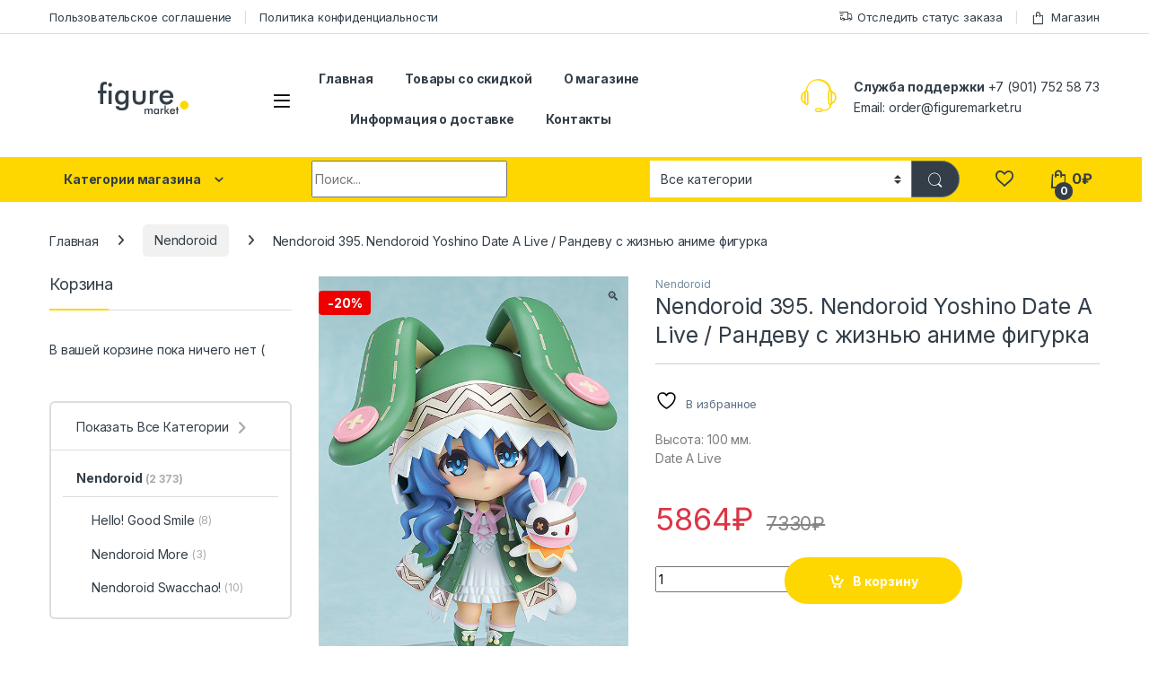

--- FILE ---
content_type: text/html; charset=UTF-8
request_url: https://figuremarket.ru/product/nendoroid-395-nendoroid-yoshino-date-a-live-randevu-s-zhiznyu-anime-figurka/
body_size: 23556
content:
<!DOCTYPE html>
<html lang="ru-RU">
<head>
<meta charset="UTF-8">
<meta name="viewport" content="width=device-width, initial-scale=1">
<link rel="profile" href="https://gmpg.org/xfn/11">
<link rel="pingback" href="https://figuremarket.ru/xmlrpc.php">

				<script>document.documentElement.className = document.documentElement.className + ' yes-js js_active js'</script>
			<title>Nendoroid 395. Nendoroid Yoshino Date A Live / Рандеву с жизнью аниме фигурка &#8211; Аниме магазин Figuremarket</title>
<meta name='robots' content='max-image-preview:large' />
<script>window._wca = window._wca || [];</script>
<link rel='dns-prefetch' href='//stats.wp.com' />
<link rel='dns-prefetch' href='//fonts.googleapis.com' />
<link href='//hb.wpmucdn.com' rel='preconnect' />
<link href='https://fonts.googleapis.com' rel='preconnect' />
<link href='//fonts.gstatic.com' crossorigin='' rel='preconnect' />
<link rel="alternate" type="application/rss+xml" title="Аниме магазин Figuremarket &raquo; Лента" href="https://figuremarket.ru/feed/" />
<link rel="alternate" type="application/rss+xml" title="Аниме магазин Figuremarket &raquo; Лента комментариев" href="https://figuremarket.ru/comments/feed/" />
<link rel="alternate" title="oEmbed (JSON)" type="application/json+oembed" href="https://figuremarket.ru/wp-json/oembed/1.0/embed?url=https%3A%2F%2Ffiguremarket.ru%2Fproduct%2Fnendoroid-395-nendoroid-yoshino-date-a-live-randevu-s-zhiznyu-anime-figurka%2F" />
<link rel="alternate" title="oEmbed (XML)" type="text/xml+oembed" href="https://figuremarket.ru/wp-json/oembed/1.0/embed?url=https%3A%2F%2Ffiguremarket.ru%2Fproduct%2Fnendoroid-395-nendoroid-yoshino-date-a-live-randevu-s-zhiznyu-anime-figurka%2F&#038;format=xml" />
<style id='wp-img-auto-sizes-contain-inline-css' type='text/css'>
img:is([sizes=auto i],[sizes^="auto," i]){contain-intrinsic-size:3000px 1500px}
/*# sourceURL=wp-img-auto-sizes-contain-inline-css */
</style>
<style id='wp-emoji-styles-inline-css' type='text/css'>

	img.wp-smiley, img.emoji {
		display: inline !important;
		border: none !important;
		box-shadow: none !important;
		height: 1em !important;
		width: 1em !important;
		margin: 0 0.07em !important;
		vertical-align: -0.1em !important;
		background: none !important;
		padding: 0 !important;
	}
/*# sourceURL=wp-emoji-styles-inline-css */
</style>
<link rel='stylesheet' id='wp-block-library-css' href='https://figuremarket.ru/wp-includes/css/dist/block-library/style.min.css?ver=6.9' type='text/css' media='all' />
<link rel='stylesheet' id='wc-blocks-style-css' href='https://figuremarket.ru/wp-content/plugins/woocommerce/assets/client/blocks/wc-blocks.css?ver=wc-9.8.5' type='text/css' media='all' />
<link rel='stylesheet' id='jquery-selectBox-css' href='https://figuremarket.ru/wp-content/plugins/yith-woocommerce-wishlist/assets/css/jquery.selectBox.css?ver=1.2.0' type='text/css' media='all' />
<link rel='stylesheet' id='woocommerce_prettyPhoto_css-css' href='//figuremarket.ru/wp-content/plugins/woocommerce/assets/css/prettyPhoto.css?ver=3.1.6' type='text/css' media='all' />
<link rel='stylesheet' id='yith-wcwl-main-css' href='https://figuremarket.ru/wp-content/plugins/yith-woocommerce-wishlist/assets/css/style.css?ver=4.5.0' type='text/css' media='all' />
<style id='yith-wcwl-main-inline-css' type='text/css'>
 :root { --color-add-to-wishlist-background: #333333; --color-add-to-wishlist-text: #FFFFFF; --color-add-to-wishlist-border: #333333; --color-add-to-wishlist-background-hover: #333333; --color-add-to-wishlist-text-hover: #FFFFFF; --color-add-to-wishlist-border-hover: #333333; --rounded-corners-radius: 16px; --color-add-to-cart-background: #333333; --color-add-to-cart-text: #FFFFFF; --color-add-to-cart-border: #333333; --color-add-to-cart-background-hover: #4F4F4F; --color-add-to-cart-text-hover: #FFFFFF; --color-add-to-cart-border-hover: #4F4F4F; --add-to-cart-rounded-corners-radius: 16px; --color-button-style-1-background: #333333; --color-button-style-1-text: #FFFFFF; --color-button-style-1-border: #333333; --color-button-style-1-background-hover: #4F4F4F; --color-button-style-1-text-hover: #FFFFFF; --color-button-style-1-border-hover: #4F4F4F; --color-button-style-2-background: #333333; --color-button-style-2-text: #FFFFFF; --color-button-style-2-border: #333333; --color-button-style-2-background-hover: #4F4F4F; --color-button-style-2-text-hover: #FFFFFF; --color-button-style-2-border-hover: #4F4F4F; --color-wishlist-table-background: #FFFFFF; --color-wishlist-table-text: #6d6c6c; --color-wishlist-table-border: #FFFFFF; --color-headers-background: #F4F4F4; --color-share-button-color: #FFFFFF; --color-share-button-color-hover: #FFFFFF; --color-fb-button-background: #39599E; --color-fb-button-background-hover: #595A5A; --color-tw-button-background: #45AFE2; --color-tw-button-background-hover: #595A5A; --color-pr-button-background: #AB2E31; --color-pr-button-background-hover: #595A5A; --color-em-button-background: #FBB102; --color-em-button-background-hover: #595A5A; --color-wa-button-background: #00A901; --color-wa-button-background-hover: #595A5A; --feedback-duration: 3s } 
 :root { --color-add-to-wishlist-background: #333333; --color-add-to-wishlist-text: #FFFFFF; --color-add-to-wishlist-border: #333333; --color-add-to-wishlist-background-hover: #333333; --color-add-to-wishlist-text-hover: #FFFFFF; --color-add-to-wishlist-border-hover: #333333; --rounded-corners-radius: 16px; --color-add-to-cart-background: #333333; --color-add-to-cart-text: #FFFFFF; --color-add-to-cart-border: #333333; --color-add-to-cart-background-hover: #4F4F4F; --color-add-to-cart-text-hover: #FFFFFF; --color-add-to-cart-border-hover: #4F4F4F; --add-to-cart-rounded-corners-radius: 16px; --color-button-style-1-background: #333333; --color-button-style-1-text: #FFFFFF; --color-button-style-1-border: #333333; --color-button-style-1-background-hover: #4F4F4F; --color-button-style-1-text-hover: #FFFFFF; --color-button-style-1-border-hover: #4F4F4F; --color-button-style-2-background: #333333; --color-button-style-2-text: #FFFFFF; --color-button-style-2-border: #333333; --color-button-style-2-background-hover: #4F4F4F; --color-button-style-2-text-hover: #FFFFFF; --color-button-style-2-border-hover: #4F4F4F; --color-wishlist-table-background: #FFFFFF; --color-wishlist-table-text: #6d6c6c; --color-wishlist-table-border: #FFFFFF; --color-headers-background: #F4F4F4; --color-share-button-color: #FFFFFF; --color-share-button-color-hover: #FFFFFF; --color-fb-button-background: #39599E; --color-fb-button-background-hover: #595A5A; --color-tw-button-background: #45AFE2; --color-tw-button-background-hover: #595A5A; --color-pr-button-background: #AB2E31; --color-pr-button-background-hover: #595A5A; --color-em-button-background: #FBB102; --color-em-button-background-hover: #595A5A; --color-wa-button-background: #00A901; --color-wa-button-background-hover: #595A5A; --feedback-duration: 3s } 
 :root { --color-add-to-wishlist-background: #333333; --color-add-to-wishlist-text: #FFFFFF; --color-add-to-wishlist-border: #333333; --color-add-to-wishlist-background-hover: #333333; --color-add-to-wishlist-text-hover: #FFFFFF; --color-add-to-wishlist-border-hover: #333333; --rounded-corners-radius: 16px; --color-add-to-cart-background: #333333; --color-add-to-cart-text: #FFFFFF; --color-add-to-cart-border: #333333; --color-add-to-cart-background-hover: #4F4F4F; --color-add-to-cart-text-hover: #FFFFFF; --color-add-to-cart-border-hover: #4F4F4F; --add-to-cart-rounded-corners-radius: 16px; --color-button-style-1-background: #333333; --color-button-style-1-text: #FFFFFF; --color-button-style-1-border: #333333; --color-button-style-1-background-hover: #4F4F4F; --color-button-style-1-text-hover: #FFFFFF; --color-button-style-1-border-hover: #4F4F4F; --color-button-style-2-background: #333333; --color-button-style-2-text: #FFFFFF; --color-button-style-2-border: #333333; --color-button-style-2-background-hover: #4F4F4F; --color-button-style-2-text-hover: #FFFFFF; --color-button-style-2-border-hover: #4F4F4F; --color-wishlist-table-background: #FFFFFF; --color-wishlist-table-text: #6d6c6c; --color-wishlist-table-border: #FFFFFF; --color-headers-background: #F4F4F4; --color-share-button-color: #FFFFFF; --color-share-button-color-hover: #FFFFFF; --color-fb-button-background: #39599E; --color-fb-button-background-hover: #595A5A; --color-tw-button-background: #45AFE2; --color-tw-button-background-hover: #595A5A; --color-pr-button-background: #AB2E31; --color-pr-button-background-hover: #595A5A; --color-em-button-background: #FBB102; --color-em-button-background-hover: #595A5A; --color-wa-button-background: #00A901; --color-wa-button-background-hover: #595A5A; --feedback-duration: 3s } 
 :root { --color-add-to-wishlist-background: #333333; --color-add-to-wishlist-text: #FFFFFF; --color-add-to-wishlist-border: #333333; --color-add-to-wishlist-background-hover: #333333; --color-add-to-wishlist-text-hover: #FFFFFF; --color-add-to-wishlist-border-hover: #333333; --rounded-corners-radius: 16px; --color-add-to-cart-background: #333333; --color-add-to-cart-text: #FFFFFF; --color-add-to-cart-border: #333333; --color-add-to-cart-background-hover: #4F4F4F; --color-add-to-cart-text-hover: #FFFFFF; --color-add-to-cart-border-hover: #4F4F4F; --add-to-cart-rounded-corners-radius: 16px; --color-button-style-1-background: #333333; --color-button-style-1-text: #FFFFFF; --color-button-style-1-border: #333333; --color-button-style-1-background-hover: #4F4F4F; --color-button-style-1-text-hover: #FFFFFF; --color-button-style-1-border-hover: #4F4F4F; --color-button-style-2-background: #333333; --color-button-style-2-text: #FFFFFF; --color-button-style-2-border: #333333; --color-button-style-2-background-hover: #4F4F4F; --color-button-style-2-text-hover: #FFFFFF; --color-button-style-2-border-hover: #4F4F4F; --color-wishlist-table-background: #FFFFFF; --color-wishlist-table-text: #6d6c6c; --color-wishlist-table-border: #FFFFFF; --color-headers-background: #F4F4F4; --color-share-button-color: #FFFFFF; --color-share-button-color-hover: #FFFFFF; --color-fb-button-background: #39599E; --color-fb-button-background-hover: #595A5A; --color-tw-button-background: #45AFE2; --color-tw-button-background-hover: #595A5A; --color-pr-button-background: #AB2E31; --color-pr-button-background-hover: #595A5A; --color-em-button-background: #FBB102; --color-em-button-background-hover: #595A5A; --color-wa-button-background: #00A901; --color-wa-button-background-hover: #595A5A; --feedback-duration: 3s } 
 :root { --color-add-to-wishlist-background: #333333; --color-add-to-wishlist-text: #FFFFFF; --color-add-to-wishlist-border: #333333; --color-add-to-wishlist-background-hover: #333333; --color-add-to-wishlist-text-hover: #FFFFFF; --color-add-to-wishlist-border-hover: #333333; --rounded-corners-radius: 16px; --color-add-to-cart-background: #333333; --color-add-to-cart-text: #FFFFFF; --color-add-to-cart-border: #333333; --color-add-to-cart-background-hover: #4F4F4F; --color-add-to-cart-text-hover: #FFFFFF; --color-add-to-cart-border-hover: #4F4F4F; --add-to-cart-rounded-corners-radius: 16px; --color-button-style-1-background: #333333; --color-button-style-1-text: #FFFFFF; --color-button-style-1-border: #333333; --color-button-style-1-background-hover: #4F4F4F; --color-button-style-1-text-hover: #FFFFFF; --color-button-style-1-border-hover: #4F4F4F; --color-button-style-2-background: #333333; --color-button-style-2-text: #FFFFFF; --color-button-style-2-border: #333333; --color-button-style-2-background-hover: #4F4F4F; --color-button-style-2-text-hover: #FFFFFF; --color-button-style-2-border-hover: #4F4F4F; --color-wishlist-table-background: #FFFFFF; --color-wishlist-table-text: #6d6c6c; --color-wishlist-table-border: #FFFFFF; --color-headers-background: #F4F4F4; --color-share-button-color: #FFFFFF; --color-share-button-color-hover: #FFFFFF; --color-fb-button-background: #39599E; --color-fb-button-background-hover: #595A5A; --color-tw-button-background: #45AFE2; --color-tw-button-background-hover: #595A5A; --color-pr-button-background: #AB2E31; --color-pr-button-background-hover: #595A5A; --color-em-button-background: #FBB102; --color-em-button-background-hover: #595A5A; --color-wa-button-background: #00A901; --color-wa-button-background-hover: #595A5A; --feedback-duration: 3s } 
 :root { --color-add-to-wishlist-background: #333333; --color-add-to-wishlist-text: #FFFFFF; --color-add-to-wishlist-border: #333333; --color-add-to-wishlist-background-hover: #333333; --color-add-to-wishlist-text-hover: #FFFFFF; --color-add-to-wishlist-border-hover: #333333; --rounded-corners-radius: 16px; --color-add-to-cart-background: #333333; --color-add-to-cart-text: #FFFFFF; --color-add-to-cart-border: #333333; --color-add-to-cart-background-hover: #4F4F4F; --color-add-to-cart-text-hover: #FFFFFF; --color-add-to-cart-border-hover: #4F4F4F; --add-to-cart-rounded-corners-radius: 16px; --color-button-style-1-background: #333333; --color-button-style-1-text: #FFFFFF; --color-button-style-1-border: #333333; --color-button-style-1-background-hover: #4F4F4F; --color-button-style-1-text-hover: #FFFFFF; --color-button-style-1-border-hover: #4F4F4F; --color-button-style-2-background: #333333; --color-button-style-2-text: #FFFFFF; --color-button-style-2-border: #333333; --color-button-style-2-background-hover: #4F4F4F; --color-button-style-2-text-hover: #FFFFFF; --color-button-style-2-border-hover: #4F4F4F; --color-wishlist-table-background: #FFFFFF; --color-wishlist-table-text: #6d6c6c; --color-wishlist-table-border: #FFFFFF; --color-headers-background: #F4F4F4; --color-share-button-color: #FFFFFF; --color-share-button-color-hover: #FFFFFF; --color-fb-button-background: #39599E; --color-fb-button-background-hover: #595A5A; --color-tw-button-background: #45AFE2; --color-tw-button-background-hover: #595A5A; --color-pr-button-background: #AB2E31; --color-pr-button-background-hover: #595A5A; --color-em-button-background: #FBB102; --color-em-button-background-hover: #595A5A; --color-wa-button-background: #00A901; --color-wa-button-background-hover: #595A5A; --feedback-duration: 3s } 
 :root { --color-add-to-wishlist-background: #333333; --color-add-to-wishlist-text: #FFFFFF; --color-add-to-wishlist-border: #333333; --color-add-to-wishlist-background-hover: #333333; --color-add-to-wishlist-text-hover: #FFFFFF; --color-add-to-wishlist-border-hover: #333333; --rounded-corners-radius: 16px; --color-add-to-cart-background: #333333; --color-add-to-cart-text: #FFFFFF; --color-add-to-cart-border: #333333; --color-add-to-cart-background-hover: #4F4F4F; --color-add-to-cart-text-hover: #FFFFFF; --color-add-to-cart-border-hover: #4F4F4F; --add-to-cart-rounded-corners-radius: 16px; --color-button-style-1-background: #333333; --color-button-style-1-text: #FFFFFF; --color-button-style-1-border: #333333; --color-button-style-1-background-hover: #4F4F4F; --color-button-style-1-text-hover: #FFFFFF; --color-button-style-1-border-hover: #4F4F4F; --color-button-style-2-background: #333333; --color-button-style-2-text: #FFFFFF; --color-button-style-2-border: #333333; --color-button-style-2-background-hover: #4F4F4F; --color-button-style-2-text-hover: #FFFFFF; --color-button-style-2-border-hover: #4F4F4F; --color-wishlist-table-background: #FFFFFF; --color-wishlist-table-text: #6d6c6c; --color-wishlist-table-border: #FFFFFF; --color-headers-background: #F4F4F4; --color-share-button-color: #FFFFFF; --color-share-button-color-hover: #FFFFFF; --color-fb-button-background: #39599E; --color-fb-button-background-hover: #595A5A; --color-tw-button-background: #45AFE2; --color-tw-button-background-hover: #595A5A; --color-pr-button-background: #AB2E31; --color-pr-button-background-hover: #595A5A; --color-em-button-background: #FBB102; --color-em-button-background-hover: #595A5A; --color-wa-button-background: #00A901; --color-wa-button-background-hover: #595A5A; --feedback-duration: 3s } 
/*# sourceURL=yith-wcwl-main-inline-css */
</style>
<style id='global-styles-inline-css' type='text/css'>
:root{--wp--preset--aspect-ratio--square: 1;--wp--preset--aspect-ratio--4-3: 4/3;--wp--preset--aspect-ratio--3-4: 3/4;--wp--preset--aspect-ratio--3-2: 3/2;--wp--preset--aspect-ratio--2-3: 2/3;--wp--preset--aspect-ratio--16-9: 16/9;--wp--preset--aspect-ratio--9-16: 9/16;--wp--preset--color--black: #000000;--wp--preset--color--cyan-bluish-gray: #abb8c3;--wp--preset--color--white: #ffffff;--wp--preset--color--pale-pink: #f78da7;--wp--preset--color--vivid-red: #cf2e2e;--wp--preset--color--luminous-vivid-orange: #ff6900;--wp--preset--color--luminous-vivid-amber: #fcb900;--wp--preset--color--light-green-cyan: #7bdcb5;--wp--preset--color--vivid-green-cyan: #00d084;--wp--preset--color--pale-cyan-blue: #8ed1fc;--wp--preset--color--vivid-cyan-blue: #0693e3;--wp--preset--color--vivid-purple: #9b51e0;--wp--preset--gradient--vivid-cyan-blue-to-vivid-purple: linear-gradient(135deg,rgb(6,147,227) 0%,rgb(155,81,224) 100%);--wp--preset--gradient--light-green-cyan-to-vivid-green-cyan: linear-gradient(135deg,rgb(122,220,180) 0%,rgb(0,208,130) 100%);--wp--preset--gradient--luminous-vivid-amber-to-luminous-vivid-orange: linear-gradient(135deg,rgb(252,185,0) 0%,rgb(255,105,0) 100%);--wp--preset--gradient--luminous-vivid-orange-to-vivid-red: linear-gradient(135deg,rgb(255,105,0) 0%,rgb(207,46,46) 100%);--wp--preset--gradient--very-light-gray-to-cyan-bluish-gray: linear-gradient(135deg,rgb(238,238,238) 0%,rgb(169,184,195) 100%);--wp--preset--gradient--cool-to-warm-spectrum: linear-gradient(135deg,rgb(74,234,220) 0%,rgb(151,120,209) 20%,rgb(207,42,186) 40%,rgb(238,44,130) 60%,rgb(251,105,98) 80%,rgb(254,248,76) 100%);--wp--preset--gradient--blush-light-purple: linear-gradient(135deg,rgb(255,206,236) 0%,rgb(152,150,240) 100%);--wp--preset--gradient--blush-bordeaux: linear-gradient(135deg,rgb(254,205,165) 0%,rgb(254,45,45) 50%,rgb(107,0,62) 100%);--wp--preset--gradient--luminous-dusk: linear-gradient(135deg,rgb(255,203,112) 0%,rgb(199,81,192) 50%,rgb(65,88,208) 100%);--wp--preset--gradient--pale-ocean: linear-gradient(135deg,rgb(255,245,203) 0%,rgb(182,227,212) 50%,rgb(51,167,181) 100%);--wp--preset--gradient--electric-grass: linear-gradient(135deg,rgb(202,248,128) 0%,rgb(113,206,126) 100%);--wp--preset--gradient--midnight: linear-gradient(135deg,rgb(2,3,129) 0%,rgb(40,116,252) 100%);--wp--preset--font-size--small: 13px;--wp--preset--font-size--medium: 20px;--wp--preset--font-size--large: 36px;--wp--preset--font-size--x-large: 42px;--wp--preset--spacing--20: 0.44rem;--wp--preset--spacing--30: 0.67rem;--wp--preset--spacing--40: 1rem;--wp--preset--spacing--50: 1.5rem;--wp--preset--spacing--60: 2.25rem;--wp--preset--spacing--70: 3.38rem;--wp--preset--spacing--80: 5.06rem;--wp--preset--shadow--natural: 6px 6px 9px rgba(0, 0, 0, 0.2);--wp--preset--shadow--deep: 12px 12px 50px rgba(0, 0, 0, 0.4);--wp--preset--shadow--sharp: 6px 6px 0px rgba(0, 0, 0, 0.2);--wp--preset--shadow--outlined: 6px 6px 0px -3px rgb(255, 255, 255), 6px 6px rgb(0, 0, 0);--wp--preset--shadow--crisp: 6px 6px 0px rgb(0, 0, 0);}:where(.is-layout-flex){gap: 0.5em;}:where(.is-layout-grid){gap: 0.5em;}body .is-layout-flex{display: flex;}.is-layout-flex{flex-wrap: wrap;align-items: center;}.is-layout-flex > :is(*, div){margin: 0;}body .is-layout-grid{display: grid;}.is-layout-grid > :is(*, div){margin: 0;}:where(.wp-block-columns.is-layout-flex){gap: 2em;}:where(.wp-block-columns.is-layout-grid){gap: 2em;}:where(.wp-block-post-template.is-layout-flex){gap: 1.25em;}:where(.wp-block-post-template.is-layout-grid){gap: 1.25em;}.has-black-color{color: var(--wp--preset--color--black) !important;}.has-cyan-bluish-gray-color{color: var(--wp--preset--color--cyan-bluish-gray) !important;}.has-white-color{color: var(--wp--preset--color--white) !important;}.has-pale-pink-color{color: var(--wp--preset--color--pale-pink) !important;}.has-vivid-red-color{color: var(--wp--preset--color--vivid-red) !important;}.has-luminous-vivid-orange-color{color: var(--wp--preset--color--luminous-vivid-orange) !important;}.has-luminous-vivid-amber-color{color: var(--wp--preset--color--luminous-vivid-amber) !important;}.has-light-green-cyan-color{color: var(--wp--preset--color--light-green-cyan) !important;}.has-vivid-green-cyan-color{color: var(--wp--preset--color--vivid-green-cyan) !important;}.has-pale-cyan-blue-color{color: var(--wp--preset--color--pale-cyan-blue) !important;}.has-vivid-cyan-blue-color{color: var(--wp--preset--color--vivid-cyan-blue) !important;}.has-vivid-purple-color{color: var(--wp--preset--color--vivid-purple) !important;}.has-black-background-color{background-color: var(--wp--preset--color--black) !important;}.has-cyan-bluish-gray-background-color{background-color: var(--wp--preset--color--cyan-bluish-gray) !important;}.has-white-background-color{background-color: var(--wp--preset--color--white) !important;}.has-pale-pink-background-color{background-color: var(--wp--preset--color--pale-pink) !important;}.has-vivid-red-background-color{background-color: var(--wp--preset--color--vivid-red) !important;}.has-luminous-vivid-orange-background-color{background-color: var(--wp--preset--color--luminous-vivid-orange) !important;}.has-luminous-vivid-amber-background-color{background-color: var(--wp--preset--color--luminous-vivid-amber) !important;}.has-light-green-cyan-background-color{background-color: var(--wp--preset--color--light-green-cyan) !important;}.has-vivid-green-cyan-background-color{background-color: var(--wp--preset--color--vivid-green-cyan) !important;}.has-pale-cyan-blue-background-color{background-color: var(--wp--preset--color--pale-cyan-blue) !important;}.has-vivid-cyan-blue-background-color{background-color: var(--wp--preset--color--vivid-cyan-blue) !important;}.has-vivid-purple-background-color{background-color: var(--wp--preset--color--vivid-purple) !important;}.has-black-border-color{border-color: var(--wp--preset--color--black) !important;}.has-cyan-bluish-gray-border-color{border-color: var(--wp--preset--color--cyan-bluish-gray) !important;}.has-white-border-color{border-color: var(--wp--preset--color--white) !important;}.has-pale-pink-border-color{border-color: var(--wp--preset--color--pale-pink) !important;}.has-vivid-red-border-color{border-color: var(--wp--preset--color--vivid-red) !important;}.has-luminous-vivid-orange-border-color{border-color: var(--wp--preset--color--luminous-vivid-orange) !important;}.has-luminous-vivid-amber-border-color{border-color: var(--wp--preset--color--luminous-vivid-amber) !important;}.has-light-green-cyan-border-color{border-color: var(--wp--preset--color--light-green-cyan) !important;}.has-vivid-green-cyan-border-color{border-color: var(--wp--preset--color--vivid-green-cyan) !important;}.has-pale-cyan-blue-border-color{border-color: var(--wp--preset--color--pale-cyan-blue) !important;}.has-vivid-cyan-blue-border-color{border-color: var(--wp--preset--color--vivid-cyan-blue) !important;}.has-vivid-purple-border-color{border-color: var(--wp--preset--color--vivid-purple) !important;}.has-vivid-cyan-blue-to-vivid-purple-gradient-background{background: var(--wp--preset--gradient--vivid-cyan-blue-to-vivid-purple) !important;}.has-light-green-cyan-to-vivid-green-cyan-gradient-background{background: var(--wp--preset--gradient--light-green-cyan-to-vivid-green-cyan) !important;}.has-luminous-vivid-amber-to-luminous-vivid-orange-gradient-background{background: var(--wp--preset--gradient--luminous-vivid-amber-to-luminous-vivid-orange) !important;}.has-luminous-vivid-orange-to-vivid-red-gradient-background{background: var(--wp--preset--gradient--luminous-vivid-orange-to-vivid-red) !important;}.has-very-light-gray-to-cyan-bluish-gray-gradient-background{background: var(--wp--preset--gradient--very-light-gray-to-cyan-bluish-gray) !important;}.has-cool-to-warm-spectrum-gradient-background{background: var(--wp--preset--gradient--cool-to-warm-spectrum) !important;}.has-blush-light-purple-gradient-background{background: var(--wp--preset--gradient--blush-light-purple) !important;}.has-blush-bordeaux-gradient-background{background: var(--wp--preset--gradient--blush-bordeaux) !important;}.has-luminous-dusk-gradient-background{background: var(--wp--preset--gradient--luminous-dusk) !important;}.has-pale-ocean-gradient-background{background: var(--wp--preset--gradient--pale-ocean) !important;}.has-electric-grass-gradient-background{background: var(--wp--preset--gradient--electric-grass) !important;}.has-midnight-gradient-background{background: var(--wp--preset--gradient--midnight) !important;}.has-small-font-size{font-size: var(--wp--preset--font-size--small) !important;}.has-medium-font-size{font-size: var(--wp--preset--font-size--medium) !important;}.has-large-font-size{font-size: var(--wp--preset--font-size--large) !important;}.has-x-large-font-size{font-size: var(--wp--preset--font-size--x-large) !important;}
/*# sourceURL=global-styles-inline-css */
</style>

<style id='classic-theme-styles-inline-css' type='text/css'>
/*! This file is auto-generated */
.wp-block-button__link{color:#fff;background-color:#32373c;border-radius:9999px;box-shadow:none;text-decoration:none;padding:calc(.667em + 2px) calc(1.333em + 2px);font-size:1.125em}.wp-block-file__button{background:#32373c;color:#fff;text-decoration:none}
/*# sourceURL=/wp-includes/css/classic-themes.min.css */
</style>
<link rel='stylesheet' id='contact-form-7-css' href='https://figuremarket.ru/wp-content/plugins/contact-form-7/includes/css/styles.css?ver=6.1.4' type='text/css' media='all' />
<link rel='stylesheet' id='copy-the-code-css' href='https://figuremarket.ru/wp-content/plugins/copy-the-code/assets/css/copy-the-code.css?ver=4.1.1' type='text/css' media='all' />
<link rel='stylesheet' id='ctc-copy-inline-css' href='https://figuremarket.ru/wp-content/plugins/copy-the-code/assets/css/copy-inline.css?ver=4.1.1' type='text/css' media='all' />
<link rel='stylesheet' id='rs-plugin-settings-css' href='https://figuremarket.ru/wp-content/plugins/revslider/public/assets/css/rs6.css?ver=6.3.9' type='text/css' media='all' />
<style id='rs-plugin-settings-inline-css' type='text/css'>
#rs-demo-id {}
/*# sourceURL=rs-plugin-settings-inline-css */
</style>
<link rel='stylesheet' id='photoswipe-css' href='https://figuremarket.ru/wp-content/plugins/woocommerce/assets/css/photoswipe/photoswipe.min.css?ver=9.8.5' type='text/css' media='all' />
<link rel='stylesheet' id='photoswipe-default-skin-css' href='https://figuremarket.ru/wp-content/plugins/woocommerce/assets/css/photoswipe/default-skin/default-skin.min.css?ver=9.8.5' type='text/css' media='all' />
<style id='woocommerce-inline-inline-css' type='text/css'>
.woocommerce form .form-row .required { visibility: visible; }
/*# sourceURL=woocommerce-inline-inline-css */
</style>
<link rel='stylesheet' id='brands-styles-css' href='https://figuremarket.ru/wp-content/plugins/woocommerce/assets/css/brands.css?ver=9.8.5' type='text/css' media='all' />
<link rel='stylesheet' id='electro-fonts-css' href='https://fonts.googleapis.com/css2?family=Inter:wght@300;400;600;700&#038;display=swap' type='text/css' media='all' />
<link rel='stylesheet' id='font-electro-css' href='https://figuremarket.ru/wp-content/themes/electro/assets/css/font-electro.css?ver=3.5.0' type='text/css' media='all' />
<link rel='stylesheet' id='fontawesome-css' href='https://figuremarket.ru/wp-content/themes/electro/assets/vendor/fontawesome/css/all.min.css?ver=3.5.0' type='text/css' media='all' />
<link rel='stylesheet' id='animate-css-css' href='https://figuremarket.ru/wp-content/themes/electro/assets/vendor/animate.css/animate.min.css?ver=3.5.0' type='text/css' media='all' />
<link rel='stylesheet' id='electro-style-css' href='https://figuremarket.ru/wp-content/themes/electro/style.min.css?ver=3.5.0' type='text/css' media='all' />
<link rel='stylesheet' id='electro-color-css' href='https://figuremarket.ru/wp-content/themes/electro/assets/css/colors/yellow.min.css?ver=3.5.0' type='text/css' media='all' />
<script type="text/javascript" src="https://figuremarket.ru/wp-includes/js/jquery/jquery.min.js?ver=3.7.1" id="jquery-core-js"></script>
<script type="text/javascript" src="https://figuremarket.ru/wp-includes/js/jquery/jquery-migrate.min.js?ver=3.4.1" id="jquery-migrate-js"></script>
<script type="text/javascript" src="https://figuremarket.ru/wp-content/plugins/revslider/public/assets/js/rbtools.min.js?ver=6.3.9" id="tp-tools-js"></script>
<script type="text/javascript" src="https://figuremarket.ru/wp-content/plugins/revslider/public/assets/js/rs6.min.js?ver=6.3.9" id="revmin-js"></script>
<script type="text/javascript" src="https://figuremarket.ru/wp-content/plugins/woocommerce/assets/js/jquery-blockui/jquery.blockUI.min.js?ver=2.7.0-wc.9.8.5" id="jquery-blockui-js" data-wp-strategy="defer"></script>
<script type="text/javascript" id="wc-add-to-cart-js-extra">
/* <![CDATA[ */
var wc_add_to_cart_params = {"ajax_url":"/wp-admin/admin-ajax.php","wc_ajax_url":"/?wc-ajax=%%endpoint%%","i18n_view_cart":"\u041a\u043e\u0440\u0437\u0438\u043d\u0430","cart_url":"https://figuremarket.ru/cart/","is_cart":"","cart_redirect_after_add":"yes"};
//# sourceURL=wc-add-to-cart-js-extra
/* ]]> */
</script>
<script type="text/javascript" src="https://figuremarket.ru/wp-content/plugins/woocommerce/assets/js/frontend/add-to-cart.min.js?ver=9.8.5" id="wc-add-to-cart-js" data-wp-strategy="defer"></script>
<script type="text/javascript" src="https://figuremarket.ru/wp-content/plugins/woocommerce/assets/js/zoom/jquery.zoom.min.js?ver=1.7.21-wc.9.8.5" id="zoom-js" defer="defer" data-wp-strategy="defer"></script>
<script type="text/javascript" src="https://figuremarket.ru/wp-content/plugins/woocommerce/assets/js/flexslider/jquery.flexslider.min.js?ver=2.7.2-wc.9.8.5" id="flexslider-js" defer="defer" data-wp-strategy="defer"></script>
<script type="text/javascript" src="https://figuremarket.ru/wp-content/plugins/woocommerce/assets/js/photoswipe/photoswipe.min.js?ver=4.1.1-wc.9.8.5" id="photoswipe-js" defer="defer" data-wp-strategy="defer"></script>
<script type="text/javascript" src="https://figuremarket.ru/wp-content/plugins/woocommerce/assets/js/photoswipe/photoswipe-ui-default.min.js?ver=4.1.1-wc.9.8.5" id="photoswipe-ui-default-js" defer="defer" data-wp-strategy="defer"></script>
<script type="text/javascript" id="wc-single-product-js-extra">
/* <![CDATA[ */
var wc_single_product_params = {"i18n_required_rating_text":"\u041f\u043e\u0436\u0430\u043b\u0443\u0439\u0441\u0442\u0430, \u043f\u043e\u0441\u0442\u0430\u0432\u044c\u0442\u0435 \u043e\u0446\u0435\u043d\u043a\u0443","i18n_rating_options":["1 \u0438\u0437 5 \u0437\u0432\u0451\u0437\u0434","2 \u0438\u0437 5 \u0437\u0432\u0451\u0437\u0434","3 \u0438\u0437 5 \u0437\u0432\u0451\u0437\u0434","4 \u0438\u0437 5 \u0437\u0432\u0451\u0437\u0434","5 \u0438\u0437 5 \u0437\u0432\u0451\u0437\u0434"],"i18n_product_gallery_trigger_text":"\u041f\u0440\u043e\u0441\u043c\u043e\u0442\u0440 \u0433\u0430\u043b\u0435\u0440\u0435\u0438 \u0438\u0437\u043e\u0431\u0440\u0430\u0436\u0435\u043d\u0438\u0439 \u0432 \u043f\u043e\u043b\u043d\u043e\u044d\u043a\u0440\u0430\u043d\u043d\u043e\u043c \u0440\u0435\u0436\u0438\u043c\u0435","review_rating_required":"yes","flexslider":{"rtl":false,"animation":"slide","smoothHeight":true,"directionNav":false,"controlNav":true,"slideshow":false,"animationSpeed":500,"animationLoop":false,"allowOneSlide":false},"zoom_enabled":"1","zoom_options":[],"photoswipe_enabled":"1","photoswipe_options":{"shareEl":false,"closeOnScroll":false,"history":false,"hideAnimationDuration":0,"showAnimationDuration":0},"flexslider_enabled":"1"};
//# sourceURL=wc-single-product-js-extra
/* ]]> */
</script>
<script type="text/javascript" src="https://figuremarket.ru/wp-content/plugins/woocommerce/assets/js/frontend/single-product.min.js?ver=9.8.5" id="wc-single-product-js" defer="defer" data-wp-strategy="defer"></script>
<script type="text/javascript" src="https://figuremarket.ru/wp-content/plugins/woocommerce/assets/js/js-cookie/js.cookie.min.js?ver=2.1.4-wc.9.8.5" id="js-cookie-js" defer="defer" data-wp-strategy="defer"></script>
<script type="text/javascript" id="woocommerce-js-extra">
/* <![CDATA[ */
var woocommerce_params = {"ajax_url":"/wp-admin/admin-ajax.php","wc_ajax_url":"/?wc-ajax=%%endpoint%%","i18n_password_show":"\u041f\u043e\u043a\u0430\u0437\u0430\u0442\u044c \u043f\u0430\u0440\u043e\u043b\u044c","i18n_password_hide":"\u0421\u043a\u0440\u044b\u0442\u044c \u043f\u0430\u0440\u043e\u043b\u044c"};
//# sourceURL=woocommerce-js-extra
/* ]]> */
</script>
<script type="text/javascript" src="https://figuremarket.ru/wp-content/plugins/woocommerce/assets/js/frontend/woocommerce.min.js?ver=9.8.5" id="woocommerce-js" defer="defer" data-wp-strategy="defer"></script>
<script type="text/javascript" src="https://figuremarket.ru/wp-content/plugins/js_composer/assets/js/vendors/woocommerce-add-to-cart.js?ver=7.8" id="vc_woocommerce-add-to-cart-js-js"></script>
<script type="text/javascript" id="wc-cart-fragments-js-extra">
/* <![CDATA[ */
var wc_cart_fragments_params = {"ajax_url":"/wp-admin/admin-ajax.php","wc_ajax_url":"/?wc-ajax=%%endpoint%%","cart_hash_key":"wc_cart_hash_9014a08253061cd73d87730c9da9d154","fragment_name":"wc_fragments_9014a08253061cd73d87730c9da9d154","request_timeout":"5000"};
//# sourceURL=wc-cart-fragments-js-extra
/* ]]> */
</script>
<script type="text/javascript" src="https://figuremarket.ru/wp-content/plugins/woocommerce/assets/js/frontend/cart-fragments.min.js?ver=9.8.5" id="wc-cart-fragments-js" defer="defer" data-wp-strategy="defer"></script>
<script type="text/javascript" src="https://stats.wp.com/s-202550.js" id="woocommerce-analytics-js" defer="defer" data-wp-strategy="defer"></script>
<script></script><link rel="https://api.w.org/" href="https://figuremarket.ru/wp-json/" /><link rel="alternate" title="JSON" type="application/json" href="https://figuremarket.ru/wp-json/wp/v2/product/5875" /><link rel="EditURI" type="application/rsd+xml" title="RSD" href="https://figuremarket.ru/xmlrpc.php?rsd" />
<meta name="generator" content="WordPress 6.9" />
<meta name="generator" content="WooCommerce 9.8.5" />
<link rel="canonical" href="https://figuremarket.ru/product/nendoroid-395-nendoroid-yoshino-date-a-live-randevu-s-zhiznyu-anime-figurka/" />
<link rel='shortlink' href='https://figuremarket.ru/?p=5875' />
<meta name="generator" content="Redux 4.5.9" />	<style>img#wpstats{display:none}</style>
			<noscript><style>.woocommerce-product-gallery{ opacity: 1 !important; }</style></noscript>
	<meta name="generator" content="Powered by WPBakery Page Builder - drag and drop page builder for WordPress."/>
<meta name="generator" content="Powered by Slider Revolution 6.3.9 - responsive, Mobile-Friendly Slider Plugin for WordPress with comfortable drag and drop interface." />
<link rel="icon" href="https://figuremarket.ru/wp-content/uploads/2019/09/cropped-fa5557-1-2-32x32.png" sizes="32x32" />
<link rel="icon" href="https://figuremarket.ru/wp-content/uploads/2019/09/cropped-fa5557-1-2-192x192.png" sizes="192x192" />
<link rel="apple-touch-icon" href="https://figuremarket.ru/wp-content/uploads/2019/09/cropped-fa5557-1-2-180x180.png" />
<meta name="msapplication-TileImage" content="https://figuremarket.ru/wp-content/uploads/2019/09/cropped-fa5557-1-2-270x270.png" />
<script type="text/javascript">function setREVStartSize(e){
			//window.requestAnimationFrame(function() {				 
				window.RSIW = window.RSIW===undefined ? window.innerWidth : window.RSIW;	
				window.RSIH = window.RSIH===undefined ? window.innerHeight : window.RSIH;	
				try {								
					var pw = document.getElementById(e.c).parentNode.offsetWidth,
						newh;
					pw = pw===0 || isNaN(pw) ? window.RSIW : pw;
					e.tabw = e.tabw===undefined ? 0 : parseInt(e.tabw);
					e.thumbw = e.thumbw===undefined ? 0 : parseInt(e.thumbw);
					e.tabh = e.tabh===undefined ? 0 : parseInt(e.tabh);
					e.thumbh = e.thumbh===undefined ? 0 : parseInt(e.thumbh);
					e.tabhide = e.tabhide===undefined ? 0 : parseInt(e.tabhide);
					e.thumbhide = e.thumbhide===undefined ? 0 : parseInt(e.thumbhide);
					e.mh = e.mh===undefined || e.mh=="" || e.mh==="auto" ? 0 : parseInt(e.mh,0);		
					if(e.layout==="fullscreen" || e.l==="fullscreen") 						
						newh = Math.max(e.mh,window.RSIH);					
					else{					
						e.gw = Array.isArray(e.gw) ? e.gw : [e.gw];
						for (var i in e.rl) if (e.gw[i]===undefined || e.gw[i]===0) e.gw[i] = e.gw[i-1];					
						e.gh = e.el===undefined || e.el==="" || (Array.isArray(e.el) && e.el.length==0)? e.gh : e.el;
						e.gh = Array.isArray(e.gh) ? e.gh : [e.gh];
						for (var i in e.rl) if (e.gh[i]===undefined || e.gh[i]===0) e.gh[i] = e.gh[i-1];
											
						var nl = new Array(e.rl.length),
							ix = 0,						
							sl;					
						e.tabw = e.tabhide>=pw ? 0 : e.tabw;
						e.thumbw = e.thumbhide>=pw ? 0 : e.thumbw;
						e.tabh = e.tabhide>=pw ? 0 : e.tabh;
						e.thumbh = e.thumbhide>=pw ? 0 : e.thumbh;					
						for (var i in e.rl) nl[i] = e.rl[i]<window.RSIW ? 0 : e.rl[i];
						sl = nl[0];									
						for (var i in nl) if (sl>nl[i] && nl[i]>0) { sl = nl[i]; ix=i;}															
						var m = pw>(e.gw[ix]+e.tabw+e.thumbw) ? 1 : (pw-(e.tabw+e.thumbw)) / (e.gw[ix]);					
						newh =  (e.gh[ix] * m) + (e.tabh + e.thumbh);
					}				
					if(window.rs_init_css===undefined) window.rs_init_css = document.head.appendChild(document.createElement("style"));					
					document.getElementById(e.c).height = newh+"px";
					window.rs_init_css.innerHTML += "#"+e.c+"_wrapper { height: "+newh+"px }";				
				} catch(e){
					console.log("Failure at Presize of Slider:" + e)
				}					   
			//});
		  };</script>
		<style type="text/css" id="wp-custom-css">
			.grecaptcha-badge { visibility: hidden; }
		</style>
		<noscript><style> .wpb_animate_when_almost_visible { opacity: 1; }</style></noscript><link rel='stylesheet' id='redux-custom-fonts-css' href='//figuremarket.ru/wp-content/uploads/redux/custom-fonts/fonts.css?ver=1674206688' type='text/css' media='all' />
</head>

<body data-rsssl=1 class="wp-singular product-template-default single single-product postid-5875 wp-custom-logo wp-theme-electro theme-electro woocommerce woocommerce-page woocommerce-no-js left-sidebar normal wpb-js-composer js-comp-ver-7.8 vc_responsive">
    <div class="off-canvas-wrapper w-100 position-relative">
<div id="page" class="hfeed site">
    		<a class="skip-link screen-reader-text visually-hidden" href="#site-navigation">Перейти к навигации</a>
		<a class="skip-link screen-reader-text visually-hidden" href="#content">Перейти к контенту</a>
		
			
		<div class="top-bar hidden-lg-down d-none d-xl-block">
			<div class="container clearfix">
			<ul id="menu-head1111" class="nav nav-inline float-start electro-animate-dropdown flip"><li id="menu-item-29015" class="menu-item menu-item-type-post_type menu-item-object-page menu-item-29015"><a title="Пользовательское соглашение" href="https://figuremarket.ru/polzovatelskoe-soglashenie/">Пользовательское соглашение</a></li>
<li id="menu-item-29016" class="menu-item menu-item-type-post_type menu-item-object-page menu-item-29016"><a title="Политика конфиденциальности" href="https://figuremarket.ru/politika-konfidenczialnosti/">Политика конфиденциальности</a></li>
</ul><ul id="menu-top-bar-right" class="nav nav-inline float-end electro-animate-dropdown flip"><li id="menu-item-4105" class="menu-item menu-item-type-post_type menu-item-object-page menu-item-4105"><a title="Отследить статус заказа" href="https://figuremarket.ru/track-your-order/"><i class="ec ec-transport"></i>Отследить статус заказа</a></li>
<li id="menu-item-4099" class="menu-item menu-item-type-post_type menu-item-object-page current_page_parent menu-item-4099"><a title="Магазин" href="https://figuremarket.ru/shop-2/"><i class="ec ec-shopping-bag"></i>Магазин</a></li>
</ul>			</div>
		</div><!-- /.top-bar -->

			
    
    <header id="masthead" class="header-v2 stick-this site-header">
        <div class="container hidden-lg-down d-none d-xl-block">
            <div class="masthead row align-items-center">
				<div class="header-logo-area d-flex justify-content-between align-items-center">
					<div class="header-site-branding">
				<a href="https://figuremarket.ru/" class="header-logo-link">
					<img src="https://figuremarket.ru/wp-content/uploads/2019/09/logo.png" alt="Аниме магазин Figuremarket" class="img-header-logo" width="156" height="37" />
				</a>
			</div>
					<div class="off-canvas-navigation-wrapper ">
			<div class="off-canvas-navbar-toggle-buttons clearfix">
				<button class="navbar-toggler navbar-toggle-hamburger " type="button">
					<i class="ec ec-menu"></i>
				</button>
				<button class="navbar-toggler navbar-toggle-close " type="button">
					<i class="ec ec-close-remove"></i>
				</button>
			</div>

			<div class="off-canvas-navigation
							 light" id="default-oc-header">
				<ul id="menu-1stmain" class="nav nav-inline yamm"><li id="menu-item-17891" class="menu-item menu-item-type-taxonomy menu-item-object-product_cat menu-item-17891"><a title="Большие фигурки" href="https://figuremarket.ru/product-category/bolshie-figurki/">Большие фигурки</a></li>
<li id="menu-item-17892" class="menu-item menu-item-type-taxonomy menu-item-object-product_cat current-product-ancestor current-menu-parent current-product-parent menu-item-17892"><a title="Nendoroid" href="https://figuremarket.ru/product-category/nendoroid/">Nendoroid</a></li>
<li id="menu-item-17893" class="menu-item menu-item-type-taxonomy menu-item-object-product_cat menu-item-17893"><a title="Figma" href="https://figuremarket.ru/product-category/figma/">Figma</a></li>
<li id="menu-item-17897" class="menu-item menu-item-type-taxonomy menu-item-object-product_cat menu-item-17897"><a title="Западные персонажи" href="https://figuremarket.ru/product-category/supergeroi-zapadnye-personazhi/">Западные персонажи</a></li>
<li id="menu-item-17898" class="menu-item menu-item-type-taxonomy menu-item-object-product_cat menu-item-17898"><a title="Garage Kits &amp; Plastic Model" href="https://figuremarket.ru/product-category/garage-kits/">Garage Kits &amp; Plastic Model</a></li>
</ul>			</div>
		</div>
				</div>
		<div class="primary-nav-menu col position-relative electro-animate-dropdown"><ul id="menu-m5" class="nav nav-inline yamm"><li id="menu-item-17926" class="menu-item menu-item-type-post_type menu-item-object-page menu-item-home menu-item-17926"><a title="Главная" href="https://figuremarket.ru/">Главная</a></li>
<li id="menu-item-17932" class="menu-item menu-item-type-post_type menu-item-object-page menu-item-17932"><a title="Товары со скидкой" href="https://figuremarket.ru/tovary-so-skidkoj/">Товары со скидкой</a></li>
<li id="menu-item-17927" class="menu-item menu-item-type-post_type menu-item-object-page menu-item-17927"><a title="О магазине" href="https://figuremarket.ru/o-magazine/">О магазине</a></li>
<li id="menu-item-17928" class="menu-item menu-item-type-post_type menu-item-object-page menu-item-17928"><a title="Информация о доставке" href="https://figuremarket.ru/informacziya-o-dostavke/">Информация о доставке</a></li>
<li id="menu-item-17931" class="menu-item menu-item-type-post_type menu-item-object-page menu-item-17931"><a title="Контакты" href="https://figuremarket.ru/contact-v2/">Контакты</a></li>
</ul></div>		<div class="header-support col-3">
			<div class="header-support-inner">
				<div class="support-icon">
					<i class="ec ec-support"></i>
				</div>
				<div class="support-info">
					<div class="support-number"><strong>Служба поддержки</strong> +7 (901) 752 58 73</div>
					<div class="support-email">Email: order@figuremarket.ru</div>
				</div>
			</div>
		</div>
					</div>
				<div class="electro-navbar">
			<div class="container">
				<div class="electro-navbar-inner row">
						<div class="departments-menu-v2">
			<div class="dropdown 
			">
				<a href="#" class="departments-menu-v2-title" 
									data-bs-toggle="dropdown">
					<span>Категории магазина<i class="departments-menu-v2-icon ec ec-arrow-down-search"></i></span>
				</a>
				<ul id="menu-1stmain-1" class="dropdown-menu yamm"><li id="menu-item-17891" class="menu-item menu-item-type-taxonomy menu-item-object-product_cat menu-item-17891"><a title="Большие фигурки" href="https://figuremarket.ru/product-category/bolshie-figurki/">Большие фигурки</a></li>
<li id="menu-item-17892" class="menu-item menu-item-type-taxonomy menu-item-object-product_cat current-product-ancestor current-menu-parent current-product-parent menu-item-17892"><a title="Nendoroid" href="https://figuremarket.ru/product-category/nendoroid/">Nendoroid</a></li>
<li id="menu-item-17893" class="menu-item menu-item-type-taxonomy menu-item-object-product_cat menu-item-17893"><a title="Figma" href="https://figuremarket.ru/product-category/figma/">Figma</a></li>
<li id="menu-item-17897" class="menu-item menu-item-type-taxonomy menu-item-object-product_cat menu-item-17897"><a title="Западные персонажи" href="https://figuremarket.ru/product-category/supergeroi-zapadnye-personazhi/">Западные персонажи</a></li>
<li id="menu-item-17898" class="menu-item menu-item-type-taxonomy menu-item-object-product_cat menu-item-17898"><a title="Garage Kits &amp; Plastic Model" href="https://figuremarket.ru/product-category/garage-kits/">Garage Kits &amp; Plastic Model</a></li>
</ul>			</div>
		</div>
		
<form class="navbar-search col" method="get" action="https://figuremarket.ru/" autocomplete="off">
	<label class="sr-only screen-reader-text visually-hidden" for="search">Искать:</label>
	<div class="input-group">
		<div class="input-search-field">
			<input type="text" id="search" class="form-control search-field product-search-field" dir="ltr" value="" name="s" placeholder="Поиск..." autocomplete="off" />
		</div>
				<div class="input-group-addon search-categories d-flex">
			<select  name='product_cat' id='electro_header_search_categories_dropdown' class='postform resizeselect'>
	<option value='0' selected='selected'>Все категории</option>
	<option class="level-0" value="nendoroid">Nendoroid</option>
	<option class="level-0" value="bolshie-figurki">Большие фигурки</option>
	<option class="level-0" value="figma">Figma</option>
	<option class="level-0" value="supergeroi-zapadnye-personazhi">Супергерои, Западные персонажи</option>
	<option class="level-0" value="garage-kits">Garage Kits &amp; Plastic Model</option>
	<option class="level-0" value="nendoroid-doll">Nendoroid Doll</option>
	<option class="level-0" value="myagkie-anime-igrushki">Мягкие аниме игрушки</option>
	<option class="level-0" value="look-up">Look Up</option>
</select>
		</div>
				<div class="input-group-btn">
			<input type="hidden" id="search-param" name="post_type" value="product" />
			<button type="submit" class="btn btn-secondary"><i class="ec ec-search"></i></button>
		</div>
	</div>
	</form>
		<div class="header-icons col-auto d-flex justify-content-end align-items-center">
			<div class="header-icon" 
					data-bs-toggle="tooltip" data-bs-placement="bottom" data-bs-title="Избранное">
		<a href="https://figuremarket.ru/wishlist/">
			<i class="ec ec-favorites"></i>
					</a>
	</div>
			<div class="header-icon header-icon__cart animate-dropdown dropdown"data-bs-toggle="tooltip" data-bs-placement="bottom" data-bs-title="Корзина">
            <a class="dropdown-toggle" href="https://figuremarket.ru/cart/" data-bs-toggle="dropdown">
                <i class="ec ec-shopping-bag"></i>
                <span class="cart-items-count count header-icon-counter">0</span>
                <span class="cart-items-total-price total-price"><span class="woocommerce-Price-amount amount"><bdi>0<span class="woocommerce-Price-currencySymbol">&#8381;</span></bdi></span></span>
            </a>
                                <ul class="dropdown-menu dropdown-menu-mini-cart border-bottom-0-last-child">
                        <li>
                            <div class="widget_shopping_cart_content border-bottom-0-last-child">
                              

	<p class="woocommerce-mini-cart__empty-message">В вашей корзине пока ничего нет (</p>


                            </div>
                        </li>
                    </ul>        </div>		</div><!-- /.header-icons -->
						</div>
			</div>
		</div>
		
        </div>

        			<div class="handheld-header-wrap container hidden-xl-up d-xl-none">
				<div class="handheld-header-v2 row align-items-center handheld-stick-this ">
							<div class="off-canvas-navigation-wrapper ">
			<div class="off-canvas-navbar-toggle-buttons clearfix">
				<button class="navbar-toggler navbar-toggle-hamburger " type="button">
					<i class="ec ec-menu"></i>
				</button>
				<button class="navbar-toggler navbar-toggle-close " type="button">
					<i class="ec ec-close-remove"></i>
				</button>
			</div>

			<div class="off-canvas-navigation
							 light" id="default-oc-header">
				<ul id="menu-1stmain-2" class="nav nav-inline yamm"><li id="menu-item-17891" class="menu-item menu-item-type-taxonomy menu-item-object-product_cat menu-item-17891"><a title="Большие фигурки" href="https://figuremarket.ru/product-category/bolshie-figurki/">Большие фигурки</a></li>
<li id="menu-item-17892" class="menu-item menu-item-type-taxonomy menu-item-object-product_cat current-product-ancestor current-menu-parent current-product-parent menu-item-17892"><a title="Nendoroid" href="https://figuremarket.ru/product-category/nendoroid/">Nendoroid</a></li>
<li id="menu-item-17893" class="menu-item menu-item-type-taxonomy menu-item-object-product_cat menu-item-17893"><a title="Figma" href="https://figuremarket.ru/product-category/figma/">Figma</a></li>
<li id="menu-item-17897" class="menu-item menu-item-type-taxonomy menu-item-object-product_cat menu-item-17897"><a title="Западные персонажи" href="https://figuremarket.ru/product-category/supergeroi-zapadnye-personazhi/">Западные персонажи</a></li>
<li id="menu-item-17898" class="menu-item menu-item-type-taxonomy menu-item-object-product_cat menu-item-17898"><a title="Garage Kits &amp; Plastic Model" href="https://figuremarket.ru/product-category/garage-kits/">Garage Kits &amp; Plastic Model</a></li>
</ul>			</div>
		</div>
		            <div class="header-logo">
                <a href="https://figuremarket.ru/" class="header-logo-link">
                    <img src="https://figuremarket.ru/wp-content/uploads/2019/09/logo.png" alt="Аниме магазин Figuremarket" class="img-header-logo" width="156" height="37" />
                </a>
            </div>
            		<div class="handheld-header-links">
			<ul class="columns-3">
									<li class="search">
						<a href="">Поиск</a>			<div class="site-search">
				<div class="widget woocommerce widget_product_search"><form role="search" method="get" class="woocommerce-product-search" action="https://figuremarket.ru/">
	<label class="screen-reader-text" for="woocommerce-product-search-field-0">Искать:</label>
	<input type="search" id="woocommerce-product-search-field-0" class="search-field" placeholder="Поиск по товарам&hellip;" value="" name="s" />
	<button type="submit" value="Поиск" class="">Поиск</button>
	<input type="hidden" name="post_type" value="product" />
</form>
</div>			</div>
							</li>
									<li class="my-account">
						<a href="https://figuremarket.ru/my-account-2/"><i class="ec ec-user"></i></a>					</li>
									<li class="cart">
									<a class="footer-cart-contents" href="https://figuremarket.ru/cart/" title="Просмотр вашей корзины покупок">
				<i class="ec ec-shopping-bag"></i>
				<span class="cart-items-count count">0</span>
			</a>
								</li>
							</ul>
		</div>
						</div>
			</div>
			
    </header><!-- #masthead -->

    
    
    <div id="content" class="site-content" tabindex="-1">
        <div class="container">
        <nav class="woocommerce-breadcrumb" aria-label="Breadcrumb"><a href="https://figuremarket.ru">Главная</a><span class="delimiter"><i class="fa fa-angle-right"></i></span><a href="https://figuremarket.ru/product-category/nendoroid/">Nendoroid</a><span class="delimiter"><i class="fa fa-angle-right"></i></span>Nendoroid 395. Nendoroid Yoshino Date A Live / Рандеву с жизнью аниме фигурка</nav><div class="site-content-inner row">
		
			<div id="primary" class="content-area">
			<main id="main" class="site-main">
			
					
			<div class="woocommerce-notices-wrapper"></div><div id="product-5875" class="product type-product post-5875 status-publish first instock product_cat-nendoroid product_tag-date-a-live has-post-thumbnail sale purchasable product-type-simple">

			<div class="single-product-wrapper row">
				<div class="product-images-wrapper">
		
	<span class="onsale">-<span class="percentage">20%</span></span>
	<div class="woocommerce-product-gallery woocommerce-product-gallery--with-images woocommerce-product-gallery--columns-5 images electro-carousel-loaded" data-columns="5" style="opacity: 0; transition: opacity .25s ease-in-out;">
	<div class="woocommerce-product-gallery__wrapper">
		<div data-thumb="https://figuremarket.ru/wp-content/uploads/2019/09/1-1-41-100x100.jpg" data-thumb-alt="Nendoroid 395. Nendoroid Yoshino Date A Live / Рандеву с жизнью аниме фигурка" data-thumb-srcset="https://figuremarket.ru/wp-content/uploads/2019/09/1-1-41-100x100.jpg 100w, https://figuremarket.ru/wp-content/uploads/2019/09/1-1-41-150x150.jpg 150w"  data-thumb-sizes="(max-width: 100px) 100vw, 100px" class="woocommerce-product-gallery__image"><a href="https://figuremarket.ru/wp-content/uploads/2019/09/1-1-41.jpg"><img width="600" height="770" src="https://figuremarket.ru/wp-content/uploads/2019/09/1-1-41-600x770.jpg" class="wp-post-image" alt="Nendoroid 395. Nendoroid Yoshino Date A Live / Рандеву с жизнью аниме фигурка" data-caption="" data-src="https://figuremarket.ru/wp-content/uploads/2019/09/1-1-41.jpg" data-large_image="https://figuremarket.ru/wp-content/uploads/2019/09/1-1-41.jpg" data-large_image_width="600" data-large_image_height="770" decoding="async" fetchpriority="high" srcset="https://figuremarket.ru/wp-content/uploads/2019/09/1-1-41.jpg 600w, https://figuremarket.ru/wp-content/uploads/2019/09/1-1-41-234x300.jpg 234w" sizes="(max-width: 600px) 100vw, 600px" /></a></div><div data-thumb="https://figuremarket.ru/wp-content/uploads/2019/09/2-1-1-100x100.jpg" data-thumb-alt="Nendoroid 395. Nendoroid Yoshino Date A Live / Рандеву с жизнью аниме фигурка — изображение 2" data-thumb-srcset="https://figuremarket.ru/wp-content/uploads/2019/09/2-1-1-100x100.jpg 100w, https://figuremarket.ru/wp-content/uploads/2019/09/2-1-1-150x150.jpg 150w, https://figuremarket.ru/wp-content/uploads/2019/09/2-1-1-300x300.jpg 300w, https://figuremarket.ru/wp-content/uploads/2019/09/2-1-1.jpg 595w"  data-thumb-sizes="(max-width: 100px) 100vw, 100px" class="woocommerce-product-gallery__image"><a href="https://figuremarket.ru/wp-content/uploads/2019/09/2-1-1.jpg"><img width="595" height="589" src="https://figuremarket.ru/wp-content/uploads/2019/09/2-1-1.jpg" class="" alt="Nendoroid 395. Nendoroid Yoshino Date A Live / Рандеву с жизнью аниме фигурка — изображение 2" data-caption="" data-src="https://figuremarket.ru/wp-content/uploads/2019/09/2-1-1.jpg" data-large_image="https://figuremarket.ru/wp-content/uploads/2019/09/2-1-1.jpg" data-large_image_width="595" data-large_image_height="589" decoding="async" srcset="https://figuremarket.ru/wp-content/uploads/2019/09/2-1-1.jpg 595w, https://figuremarket.ru/wp-content/uploads/2019/09/2-1-1-300x297.jpg 300w, https://figuremarket.ru/wp-content/uploads/2019/09/2-1-1-100x100.jpg 100w" sizes="(max-width: 595px) 100vw, 595px" /></a></div><div data-thumb="https://figuremarket.ru/wp-content/uploads/2019/09/1-2-43-100x100.jpg" data-thumb-alt="Nendoroid 395. Nendoroid Yoshino Date A Live / Рандеву с жизнью аниме фигурка — изображение 3" data-thumb-srcset="https://figuremarket.ru/wp-content/uploads/2019/09/1-2-43-100x100.jpg 100w, https://figuremarket.ru/wp-content/uploads/2019/09/1-2-43-150x150.jpg 150w, https://figuremarket.ru/wp-content/uploads/2019/09/1-2-43-300x300.jpg 300w"  data-thumb-sizes="(max-width: 100px) 100vw, 100px" class="woocommerce-product-gallery__image"><a href="https://figuremarket.ru/wp-content/uploads/2019/09/1-2-43.jpg"><img width="600" height="583" src="https://figuremarket.ru/wp-content/uploads/2019/09/1-2-43-600x583.jpg" class="" alt="Nendoroid 395. Nendoroid Yoshino Date A Live / Рандеву с жизнью аниме фигурка — изображение 3" data-caption="" data-src="https://figuremarket.ru/wp-content/uploads/2019/09/1-2-43.jpg" data-large_image="https://figuremarket.ru/wp-content/uploads/2019/09/1-2-43.jpg" data-large_image_width="700" data-large_image_height="680" decoding="async" srcset="https://figuremarket.ru/wp-content/uploads/2019/09/1-2-43-600x583.jpg 600w, https://figuremarket.ru/wp-content/uploads/2019/09/1-2-43-300x291.jpg 300w, https://figuremarket.ru/wp-content/uploads/2019/09/1-2-43.jpg 700w" sizes="(max-width: 600px) 100vw, 600px" /></a></div><div data-thumb="https://figuremarket.ru/wp-content/uploads/2019/09/1-3-38-100x100.jpg" data-thumb-alt="Nendoroid 395. Nendoroid Yoshino Date A Live / Рандеву с жизнью аниме фигурка — изображение 4" data-thumb-srcset="https://figuremarket.ru/wp-content/uploads/2019/09/1-3-38-100x100.jpg 100w, https://figuremarket.ru/wp-content/uploads/2019/09/1-3-38-150x150.jpg 150w, https://figuremarket.ru/wp-content/uploads/2019/09/1-3-38-300x300.jpg 300w"  data-thumb-sizes="(max-width: 100px) 100vw, 100px" class="woocommerce-product-gallery__image"><a href="https://figuremarket.ru/wp-content/uploads/2019/09/1-3-38.jpg"><img width="600" height="714" src="https://figuremarket.ru/wp-content/uploads/2019/09/1-3-38-600x714.jpg" class="" alt="Nendoroid 395. Nendoroid Yoshino Date A Live / Рандеву с жизнью аниме фигурка — изображение 4" data-caption="" data-src="https://figuremarket.ru/wp-content/uploads/2019/09/1-3-38.jpg" data-large_image="https://figuremarket.ru/wp-content/uploads/2019/09/1-3-38.jpg" data-large_image_width="630" data-large_image_height="750" decoding="async" loading="lazy" srcset="https://figuremarket.ru/wp-content/uploads/2019/09/1-3-38-600x714.jpg 600w, https://figuremarket.ru/wp-content/uploads/2019/09/1-3-38-252x300.jpg 252w, https://figuremarket.ru/wp-content/uploads/2019/09/1-3-38.jpg 630w" sizes="auto, (max-width: 600px) 100vw, 600px" /></a></div><div data-thumb="https://figuremarket.ru/wp-content/uploads/2019/09/1-4-38-100x100.jpg" data-thumb-alt="Nendoroid 395. Nendoroid Yoshino Date A Live / Рандеву с жизнью аниме фигурка — изображение 5" data-thumb-srcset="https://figuremarket.ru/wp-content/uploads/2019/09/1-4-38-100x100.jpg 100w, https://figuremarket.ru/wp-content/uploads/2019/09/1-4-38-150x150.jpg 150w, https://figuremarket.ru/wp-content/uploads/2019/09/1-4-38-300x300.jpg 300w"  data-thumb-sizes="(max-width: 100px) 100vw, 100px" class="woocommerce-product-gallery__image"><a href="https://figuremarket.ru/wp-content/uploads/2019/09/1-4-38.jpg"><img width="600" height="770" src="https://figuremarket.ru/wp-content/uploads/2019/09/1-4-38-600x770.jpg" class="" alt="Nendoroid 395. Nendoroid Yoshino Date A Live / Рандеву с жизнью аниме фигурка — изображение 5" data-caption="" data-src="https://figuremarket.ru/wp-content/uploads/2019/09/1-4-38.jpg" data-large_image="https://figuremarket.ru/wp-content/uploads/2019/09/1-4-38.jpg" data-large_image_width="600" data-large_image_height="770" decoding="async" loading="lazy" srcset="https://figuremarket.ru/wp-content/uploads/2019/09/1-4-38.jpg 600w, https://figuremarket.ru/wp-content/uploads/2019/09/1-4-38-234x300.jpg 234w" sizes="auto, (max-width: 600px) 100vw, 600px" /></a></div><div data-thumb="https://figuremarket.ru/wp-content/uploads/2019/09/1-5-24-100x100.jpg" data-thumb-alt="Nendoroid 395. Nendoroid Yoshino Date A Live / Рандеву с жизнью аниме фигурка — изображение 6" data-thumb-srcset="https://figuremarket.ru/wp-content/uploads/2019/09/1-5-24-100x100.jpg 100w, https://figuremarket.ru/wp-content/uploads/2019/09/1-5-24-150x150.jpg 150w, https://figuremarket.ru/wp-content/uploads/2019/09/1-5-24-300x300.jpg 300w"  data-thumb-sizes="(max-width: 100px) 100vw, 100px" class="woocommerce-product-gallery__image"><a href="https://figuremarket.ru/wp-content/uploads/2019/09/1-5-24.jpg"><img width="550" height="800" src="https://figuremarket.ru/wp-content/uploads/2019/09/1-5-24.jpg" class="" alt="Nendoroid 395. Nendoroid Yoshino Date A Live / Рандеву с жизнью аниме фигурка — изображение 6" data-caption="" data-src="https://figuremarket.ru/wp-content/uploads/2019/09/1-5-24.jpg" data-large_image="https://figuremarket.ru/wp-content/uploads/2019/09/1-5-24.jpg" data-large_image_width="550" data-large_image_height="800" decoding="async" loading="lazy" srcset="https://figuremarket.ru/wp-content/uploads/2019/09/1-5-24.jpg 550w, https://figuremarket.ru/wp-content/uploads/2019/09/1-5-24-206x300.jpg 206w" sizes="auto, (max-width: 550px) 100vw, 550px" /></a></div>	</div>
</div>
		<div id="electro-wc-product-gallery-693b81236cfa0" class="electro-wc-product-gallery electro-wc-product-gallery--with-images electro-wc-product-gallery--columns-5 images" data-columns="5">
			<figure class="electro-wc-product-gallery__wrapper">
				<figure data-thumb="https://figuremarket.ru/wp-content/uploads/2019/09/1-1-41-100x100.jpg" class="electro-wc-product-gallery__image"><a href="https://figuremarket.ru/wp-content/uploads/2019/09/1-1-41.jpg"><img width="100" height="100" src="https://figuremarket.ru/wp-content/uploads/2019/09/1-1-41-100x100.jpg" class="attachment-shop_thumbnail size-shop_thumbnail wp-post-image" alt="" title="" data-large-image="https://figuremarket.ru/wp-content/uploads/2019/09/1-1-41.jpg" data-large-image-width="600" data-large-image-height="770" decoding="async" loading="lazy" srcset="https://figuremarket.ru/wp-content/uploads/2019/09/1-1-41-100x100.jpg 100w, https://figuremarket.ru/wp-content/uploads/2019/09/1-1-41-150x150.jpg 150w" sizes="auto, (max-width: 100px) 100vw, 100px" /></a></figure><figure data-thumb="https://figuremarket.ru/wp-content/uploads/2019/09/2-1-1-100x100.jpg" class="electro-wc-product-gallery__image"><a href="https://figuremarket.ru/wp-content/uploads/2019/09/2-1-1.jpg"><img width="100" height="100" src="https://figuremarket.ru/wp-content/uploads/2019/09/2-1-1-100x100.jpg" class="attachment-shop_thumbnail size-shop_thumbnail" alt="" title="" data-large-image="https://figuremarket.ru/wp-content/uploads/2019/09/2-1-1.jpg" data-large-image-width="595" data-large-image-height="589" decoding="async" loading="lazy" srcset="https://figuremarket.ru/wp-content/uploads/2019/09/2-1-1-100x100.jpg 100w, https://figuremarket.ru/wp-content/uploads/2019/09/2-1-1-150x150.jpg 150w, https://figuremarket.ru/wp-content/uploads/2019/09/2-1-1-300x300.jpg 300w, https://figuremarket.ru/wp-content/uploads/2019/09/2-1-1.jpg 595w" sizes="auto, (max-width: 100px) 100vw, 100px" /></a></figure><figure data-thumb="https://figuremarket.ru/wp-content/uploads/2019/09/1-2-43-100x100.jpg" class="electro-wc-product-gallery__image"><a href="https://figuremarket.ru/wp-content/uploads/2019/09/1-2-43.jpg"><img width="100" height="100" src="https://figuremarket.ru/wp-content/uploads/2019/09/1-2-43-100x100.jpg" class="attachment-shop_thumbnail size-shop_thumbnail" alt="" title="" data-large-image="https://figuremarket.ru/wp-content/uploads/2019/09/1-2-43.jpg" data-large-image-width="700" data-large-image-height="680" decoding="async" loading="lazy" srcset="https://figuremarket.ru/wp-content/uploads/2019/09/1-2-43-100x100.jpg 100w, https://figuremarket.ru/wp-content/uploads/2019/09/1-2-43-150x150.jpg 150w, https://figuremarket.ru/wp-content/uploads/2019/09/1-2-43-300x300.jpg 300w" sizes="auto, (max-width: 100px) 100vw, 100px" /></a></figure><figure data-thumb="https://figuremarket.ru/wp-content/uploads/2019/09/1-3-38-100x100.jpg" class="electro-wc-product-gallery__image"><a href="https://figuremarket.ru/wp-content/uploads/2019/09/1-3-38.jpg"><img width="100" height="100" src="https://figuremarket.ru/wp-content/uploads/2019/09/1-3-38-100x100.jpg" class="attachment-shop_thumbnail size-shop_thumbnail" alt="" title="" data-large-image="https://figuremarket.ru/wp-content/uploads/2019/09/1-3-38.jpg" data-large-image-width="630" data-large-image-height="750" decoding="async" loading="lazy" srcset="https://figuremarket.ru/wp-content/uploads/2019/09/1-3-38-100x100.jpg 100w, https://figuremarket.ru/wp-content/uploads/2019/09/1-3-38-150x150.jpg 150w, https://figuremarket.ru/wp-content/uploads/2019/09/1-3-38-300x300.jpg 300w" sizes="auto, (max-width: 100px) 100vw, 100px" /></a></figure><figure data-thumb="https://figuremarket.ru/wp-content/uploads/2019/09/1-4-38-100x100.jpg" class="electro-wc-product-gallery__image"><a href="https://figuremarket.ru/wp-content/uploads/2019/09/1-4-38.jpg"><img width="100" height="100" src="https://figuremarket.ru/wp-content/uploads/2019/09/1-4-38-100x100.jpg" class="attachment-shop_thumbnail size-shop_thumbnail" alt="" title="" data-large-image="https://figuremarket.ru/wp-content/uploads/2019/09/1-4-38.jpg" data-large-image-width="600" data-large-image-height="770" decoding="async" loading="lazy" srcset="https://figuremarket.ru/wp-content/uploads/2019/09/1-4-38-100x100.jpg 100w, https://figuremarket.ru/wp-content/uploads/2019/09/1-4-38-150x150.jpg 150w, https://figuremarket.ru/wp-content/uploads/2019/09/1-4-38-300x300.jpg 300w" sizes="auto, (max-width: 100px) 100vw, 100px" /></a></figure><figure data-thumb="https://figuremarket.ru/wp-content/uploads/2019/09/1-5-24-100x100.jpg" class="electro-wc-product-gallery__image"><a href="https://figuremarket.ru/wp-content/uploads/2019/09/1-5-24.jpg"><img width="100" height="100" src="https://figuremarket.ru/wp-content/uploads/2019/09/1-5-24-100x100.jpg" class="attachment-shop_thumbnail size-shop_thumbnail" alt="" title="" data-large-image="https://figuremarket.ru/wp-content/uploads/2019/09/1-5-24.jpg" data-large-image-width="550" data-large-image-height="800" decoding="async" loading="lazy" srcset="https://figuremarket.ru/wp-content/uploads/2019/09/1-5-24-100x100.jpg 100w, https://figuremarket.ru/wp-content/uploads/2019/09/1-5-24-150x150.jpg 150w, https://figuremarket.ru/wp-content/uploads/2019/09/1-5-24-300x300.jpg 300w" sizes="auto, (max-width: 100px) 100vw, 100px" /></a></figure>			</figure>
		</div>
				</div><!-- /.product-images-wrapper -->
		
	<div class="summary entry-summary">
		<span class="loop-product-categories"><a href="https://figuremarket.ru/product-category/nendoroid/" rel="tag">Nendoroid</a></span><h1 class="product_title entry-title">Nendoroid 395. Nendoroid Yoshino Date A Live / Рандеву с жизнью аниме фигурка</h1>		<hr class="single-product-title-divider" />
		<div class="action-buttons">
<div
	class="yith-wcwl-add-to-wishlist add-to-wishlist-5875 yith-wcwl-add-to-wishlist--link-style yith-wcwl-add-to-wishlist--single wishlist-fragment on-first-load"
	data-fragment-ref="5875"
	data-fragment-options="{&quot;base_url&quot;:&quot;&quot;,&quot;product_id&quot;:5875,&quot;parent_product_id&quot;:0,&quot;product_type&quot;:&quot;simple&quot;,&quot;is_single&quot;:true,&quot;in_default_wishlist&quot;:false,&quot;show_view&quot;:true,&quot;browse_wishlist_text&quot;:&quot;\u0412 \u0438\u0437\u0431\u0440\u0430\u043d\u043d\u043e\u043c&quot;,&quot;already_in_wishslist_text&quot;:&quot;\u0422\u043e\u0432\u0430\u0440 \u0443\u0436\u0435 \u0432 \u0438\u0437\u0431\u0440\u0430\u043d\u043d\u043e\u043c&quot;,&quot;product_added_text&quot;:&quot;\u0414\u043e\u0431\u0430\u0432\u043b\u0435\u043d\u043e!&quot;,&quot;available_multi_wishlist&quot;:false,&quot;disable_wishlist&quot;:false,&quot;show_count&quot;:false,&quot;ajax_loading&quot;:false,&quot;loop_position&quot;:&quot;after_add_to_cart&quot;,&quot;item&quot;:&quot;add_to_wishlist&quot;}"
>
	</div>
</div><div class="woocommerce-product-details__short-description">
	<p>Высота: 100 мм.<br />
Date A Live</p>
</div>
<p class="price"><span class="electro-price"><ins><span class="woocommerce-Price-amount amount"><bdi>5864<span class="woocommerce-Price-currencySymbol">&#8381;</span></bdi></span></ins> <del><span class="woocommerce-Price-amount amount"><bdi>7330<span class="woocommerce-Price-currencySymbol">&#8381;</span></bdi></span></del></span></p>

	
	<form class="cart" action="https://figuremarket.ru/product/nendoroid-395-nendoroid-yoshino-date-a-live-randevu-s-zhiznyu-anime-figurka/" method="post" enctype='multipart/form-data'>
		
		<div class="quantity">
		<label class="screen-reader-text" for="quantity_693b81236eff7"> Nendoroid 395. Nendoroid Yoshino Date A Live / Рандеву с жизнью аниме фигурка  количество</label>
	
	<input
		type="number"
				id="quantity_693b81236eff7"
		class="input-text qty text"
		name="quantity"
		value="1"
		title="Кол-во"
		size="4"
		min="1"
		max=""
					step="1"
			placeholder=""
			inputmode="numeric"
			autocomplete="off"
			/>
	</div>

		<button type="submit" name="add-to-cart" value="5875" class="single_add_to_cart_button button alt">В корзину</button>

			</form>

	
	</div>

			</div><!-- /.single-product-wrapper -->
		
	<section class="related products">

					<h2>Возможно вам так же будет интересно:</h2>
				<ul data-view="grid" data-bs-toggle="regular-products" class="products products list-unstyled row g-0 row-cols-2 row-cols-md-3 row-cols-lg-4 row-cols-xl-4 row-cols-xxl-5">
			
					<li class="product type-product post-5697 status-publish first instock product_cat-nendoroid product_tag-sora-no-otoshimono has-post-thumbnail sale purchasable product-type-simple">
	<div class="product-outer product-item__outer"><div class="product-inner product-item__inner"><div class="product-loop-header product-item__header"><span class="loop-product-categories"><a href="https://figuremarket.ru/product-category/nendoroid/" rel="tag">Nendoroid</a></span><a href="https://figuremarket.ru/product/nendoroid-178-ikaros-sora-no-otoshimono-utrachennoe-nebesami-anime-figurka/" class="woocommerce-LoopProduct-link woocommerce-loop-product__link"><h2 class="woocommerce-loop-product__title">Nendoroid 178. Ikaros Sora no Otoshimono / Утраченное небесами аниме фигурка</h2><div class="product-thumbnail product-item__thumbnail">
	<span class="onsale">-<span class="percentage">20%</span></span>
	<img width="300" height="450" src="https://figuremarket.ru/wp-content/uploads/2019/09/1-3-6-300x450.jpg" class="attachment-woocommerce_thumbnail size-woocommerce_thumbnail" alt="Nendoroid 178. Ikaros Sora no Otoshimono / Утраченное небесами аниме фигурка" loading="lazy" /></div></a></div><!-- /.product-loop-header --><div class="product-loop-body product-item__body"><span class="loop-product-categories"><a href="https://figuremarket.ru/product-category/nendoroid/" rel="tag">Nendoroid</a></span><a href="https://figuremarket.ru/product/nendoroid-178-ikaros-sora-no-otoshimono-utrachennoe-nebesami-anime-figurka/" class="woocommerce-LoopProduct-link woocommerce-loop-product__link"><h2 class="woocommerce-loop-product__title">Nendoroid 178. Ikaros Sora no Otoshimono / Утраченное небесами аниме фигурка</h2>		<div class="product-rating">
			<div class="star-rating" title="Номинальный 0 из 5"><span style="width:0%"><strong class="rating">0</strong> из 5-ти</span></div> (0)
		</div>
				<div class="product-sku">Артикул: aefae15b39f9</div></a></div><!-- /.product-loop-body --><div class="product-loop-footer product-item__footer"><div class="price-add-to-cart">
	<span class="price"><span class="electro-price"><ins><span class="woocommerce-Price-amount amount"><bdi>4356<span class="woocommerce-Price-currencySymbol">&#8381;</span></bdi></span></ins> <del><span class="woocommerce-Price-amount amount"><bdi>5445<span class="woocommerce-Price-currencySymbol">&#8381;</span></bdi></span></del></span></span>
<div class="add-to-cart-wrap show-in-mobile" data-bs-toggle="tooltip" data-bs-title="В корзину"><a href="?add-to-cart=5697" aria-describedby="woocommerce_loop_add_to_cart_link_describedby_5697" data-quantity="1" class="button product_type_simple add_to_cart_button ajax_add_to_cart" data-product_id="5697" data-product_sku="aefae15b39f9" aria-label="Добавить в корзину &ldquo;Nendoroid 178. Ikaros Sora no Otoshimono / Утраченное небесами аниме фигурка&rdquo;" rel="nofollow" data-success_message="«Nendoroid 178. Ikaros Sora no Otoshimono / Утраченное небесами аниме фигурка» добавлен в вашу корзину">В корзину</a></div>	<span id="woocommerce_loop_add_to_cart_link_describedby_5697" class="screen-reader-text">
			</span>
</div><!-- /.price-add-to-cart --><div class="hover-area"><div class="action-buttons">
<div
	class="yith-wcwl-add-to-wishlist add-to-wishlist-5697 yith-wcwl-add-to-wishlist--link-style wishlist-fragment on-first-load"
	data-fragment-ref="5697"
	data-fragment-options="{&quot;base_url&quot;:&quot;&quot;,&quot;product_id&quot;:5697,&quot;parent_product_id&quot;:0,&quot;product_type&quot;:&quot;simple&quot;,&quot;is_single&quot;:false,&quot;in_default_wishlist&quot;:false,&quot;show_view&quot;:false,&quot;browse_wishlist_text&quot;:&quot;\u0412 \u0438\u0437\u0431\u0440\u0430\u043d\u043d\u043e\u043c&quot;,&quot;already_in_wishslist_text&quot;:&quot;\u0422\u043e\u0432\u0430\u0440 \u0443\u0436\u0435 \u0432 \u0438\u0437\u0431\u0440\u0430\u043d\u043d\u043e\u043c&quot;,&quot;product_added_text&quot;:&quot;\u0414\u043e\u0431\u0430\u0432\u043b\u0435\u043d\u043e!&quot;,&quot;available_multi_wishlist&quot;:false,&quot;disable_wishlist&quot;:false,&quot;show_count&quot;:false,&quot;ajax_loading&quot;:false,&quot;loop_position&quot;:&quot;after_add_to_cart&quot;,&quot;item&quot;:&quot;add_to_wishlist&quot;}"
>
	</div>
</div></div></div><!-- /.product-loop-footer --></div><!-- /.product-inner --></div><!-- /.product-outer --></li>

			
					<li class="product type-product post-5815 status-publish instock product_cat-nendoroid product_tag-black-rock-shooter has-post-thumbnail sale purchasable product-type-simple">
	<div class="product-outer product-item__outer"><div class="product-inner product-item__inner"><div class="product-loop-header product-item__header"><span class="loop-product-categories"><a href="https://figuremarket.ru/product-category/nendoroid/" rel="tag">Nendoroid</a></span><a href="https://figuremarket.ru/product/black-rock-shooter-black-ver-figure-strelok-s-chernoj-skaly-anime-figurka/" class="woocommerce-LoopProduct-link woocommerce-loop-product__link"><h2 class="woocommerce-loop-product__title">Black Rock Shooter Black ver. figure &#8211; Nendoroid 106</h2><div class="product-thumbnail product-item__thumbnail">
	<span class="onsale">-<span class="percentage">20%</span></span>
	<img width="300" height="450" src="https://figuremarket.ru/wp-content/uploads/2019/09/black-rock-shooter-black-ver-1-300x450.jpg" class="attachment-woocommerce_thumbnail size-woocommerce_thumbnail" alt="Black Rock Shooter Black ver. figure - Nendoroid 106" loading="lazy" /></div></a></div><!-- /.product-loop-header --><div class="product-loop-body product-item__body"><span class="loop-product-categories"><a href="https://figuremarket.ru/product-category/nendoroid/" rel="tag">Nendoroid</a></span><a href="https://figuremarket.ru/product/black-rock-shooter-black-ver-figure-strelok-s-chernoj-skaly-anime-figurka/" class="woocommerce-LoopProduct-link woocommerce-loop-product__link"><h2 class="woocommerce-loop-product__title">Black Rock Shooter Black ver. figure &#8211; Nendoroid 106</h2>		<div class="product-rating">
			<div class="star-rating" title="Номинальный 0 из 5"><span style="width:0%"><strong class="rating">0</strong> из 5-ти</span></div> (0)
		</div>
				<div class="product-sku">Артикул: 8cb87377a886</div></a></div><!-- /.product-loop-body --><div class="product-loop-footer product-item__footer"><div class="price-add-to-cart">
	<span class="price"><span class="electro-price"><ins><span class="woocommerce-Price-amount amount"><bdi>4066<span class="woocommerce-Price-currencySymbol">&#8381;</span></bdi></span></ins> <del><span class="woocommerce-Price-amount amount"><bdi>5082<span class="woocommerce-Price-currencySymbol">&#8381;</span></bdi></span></del></span></span>
<div class="add-to-cart-wrap show-in-mobile" data-bs-toggle="tooltip" data-bs-title="В корзину"><a href="?add-to-cart=5815" aria-describedby="woocommerce_loop_add_to_cart_link_describedby_5815" data-quantity="1" class="button product_type_simple add_to_cart_button ajax_add_to_cart" data-product_id="5815" data-product_sku="8cb87377a886" aria-label="Добавить в корзину &ldquo;Black Rock Shooter Black ver. figure - Nendoroid 106&rdquo;" rel="nofollow" data-success_message="«Black Rock Shooter Black ver. figure - Nendoroid 106» добавлен в вашу корзину">В корзину</a></div>	<span id="woocommerce_loop_add_to_cart_link_describedby_5815" class="screen-reader-text">
			</span>
</div><!-- /.price-add-to-cart --><div class="hover-area"><div class="action-buttons">
<div
	class="yith-wcwl-add-to-wishlist add-to-wishlist-5815 yith-wcwl-add-to-wishlist--link-style wishlist-fragment on-first-load"
	data-fragment-ref="5815"
	data-fragment-options="{&quot;base_url&quot;:&quot;&quot;,&quot;product_id&quot;:5815,&quot;parent_product_id&quot;:0,&quot;product_type&quot;:&quot;simple&quot;,&quot;is_single&quot;:false,&quot;in_default_wishlist&quot;:false,&quot;show_view&quot;:false,&quot;browse_wishlist_text&quot;:&quot;\u0412 \u0438\u0437\u0431\u0440\u0430\u043d\u043d\u043e\u043c&quot;,&quot;already_in_wishslist_text&quot;:&quot;\u0422\u043e\u0432\u0430\u0440 \u0443\u0436\u0435 \u0432 \u0438\u0437\u0431\u0440\u0430\u043d\u043d\u043e\u043c&quot;,&quot;product_added_text&quot;:&quot;\u0414\u043e\u0431\u0430\u0432\u043b\u0435\u043d\u043e!&quot;,&quot;available_multi_wishlist&quot;:false,&quot;disable_wishlist&quot;:false,&quot;show_count&quot;:false,&quot;ajax_loading&quot;:false,&quot;loop_position&quot;:&quot;after_add_to_cart&quot;,&quot;item&quot;:&quot;add_to_wishlist&quot;}"
>
	</div>
</div></div></div><!-- /.product-loop-footer --></div><!-- /.product-inner --></div><!-- /.product-outer --></li>

			
					<li class="product type-product post-6114 status-publish instock product_cat-nendoroid product_tag-star-wars has-post-thumbnail sale purchasable product-type-simple">
	<div class="product-outer product-item__outer"><div class="product-inner product-item__inner"><div class="product-loop-header product-item__header"><span class="loop-product-categories"><a href="https://figuremarket.ru/product-category/nendoroid/" rel="tag">Nendoroid</a></span><a href="https://figuremarket.ru/product/nendoroid-502-darth-vader-zvezdnye-voiny-dart-vejder-figurka/" class="woocommerce-LoopProduct-link woocommerce-loop-product__link"><h2 class="woocommerce-loop-product__title">Nendoroid 502. Darth Vader / Звездные воины &#8211; Дарт Вейдер фигурка</h2><div class="product-thumbnail product-item__thumbnail">
	<span class="onsale">-<span class="percentage">20%</span></span>
	<img width="300" height="450" src="https://figuremarket.ru/wp-content/uploads/2019/09/1-2-32-300x450.jpg" class="attachment-woocommerce_thumbnail size-woocommerce_thumbnail" alt="Nendoroid 502. Darth Vader / Звездные воины - Дарт Вейдер фигурка" loading="lazy" /></div></a></div><!-- /.product-loop-header --><div class="product-loop-body product-item__body"><span class="loop-product-categories"><a href="https://figuremarket.ru/product-category/nendoroid/" rel="tag">Nendoroid</a></span><a href="https://figuremarket.ru/product/nendoroid-502-darth-vader-zvezdnye-voiny-dart-vejder-figurka/" class="woocommerce-LoopProduct-link woocommerce-loop-product__link"><h2 class="woocommerce-loop-product__title">Nendoroid 502. Darth Vader / Звездные воины &#8211; Дарт Вейдер фигурка</h2>		<div class="product-rating">
			<div class="star-rating" title="Номинальный 0 из 5"><span style="width:0%"><strong class="rating">0</strong> из 5-ти</span></div> (0)
		</div>
				<div class="product-sku">Артикул: ecf7436b8a66</div></a></div><!-- /.product-loop-body --><div class="product-loop-footer product-item__footer"><div class="price-add-to-cart">
	<span class="price"><span class="electro-price"><ins><span class="woocommerce-Price-amount amount"><bdi>3969<span class="woocommerce-Price-currencySymbol">&#8381;</span></bdi></span></ins> <del><span class="woocommerce-Price-amount amount"><bdi>4961<span class="woocommerce-Price-currencySymbol">&#8381;</span></bdi></span></del></span></span>
<div class="add-to-cart-wrap show-in-mobile" data-bs-toggle="tooltip" data-bs-title="В корзину"><a href="?add-to-cart=6114" aria-describedby="woocommerce_loop_add_to_cart_link_describedby_6114" data-quantity="1" class="button product_type_simple add_to_cart_button ajax_add_to_cart" data-product_id="6114" data-product_sku="ecf7436b8a66" aria-label="Добавить в корзину &ldquo;Nendoroid 502. Darth Vader / Звездные воины - Дарт Вейдер фигурка&rdquo;" rel="nofollow" data-success_message="«Nendoroid 502. Darth Vader / Звездные воины - Дарт Вейдер фигурка» добавлен в вашу корзину">В корзину</a></div>	<span id="woocommerce_loop_add_to_cart_link_describedby_6114" class="screen-reader-text">
			</span>
</div><!-- /.price-add-to-cart --><div class="hover-area"><div class="action-buttons">
<div
	class="yith-wcwl-add-to-wishlist add-to-wishlist-6114 yith-wcwl-add-to-wishlist--link-style wishlist-fragment on-first-load"
	data-fragment-ref="6114"
	data-fragment-options="{&quot;base_url&quot;:&quot;&quot;,&quot;product_id&quot;:6114,&quot;parent_product_id&quot;:0,&quot;product_type&quot;:&quot;simple&quot;,&quot;is_single&quot;:false,&quot;in_default_wishlist&quot;:false,&quot;show_view&quot;:false,&quot;browse_wishlist_text&quot;:&quot;\u0412 \u0438\u0437\u0431\u0440\u0430\u043d\u043d\u043e\u043c&quot;,&quot;already_in_wishslist_text&quot;:&quot;\u0422\u043e\u0432\u0430\u0440 \u0443\u0436\u0435 \u0432 \u0438\u0437\u0431\u0440\u0430\u043d\u043d\u043e\u043c&quot;,&quot;product_added_text&quot;:&quot;\u0414\u043e\u0431\u0430\u0432\u043b\u0435\u043d\u043e!&quot;,&quot;available_multi_wishlist&quot;:false,&quot;disable_wishlist&quot;:false,&quot;show_count&quot;:false,&quot;ajax_loading&quot;:false,&quot;loop_position&quot;:&quot;after_add_to_cart&quot;,&quot;item&quot;:&quot;add_to_wishlist&quot;}"
>
	</div>
</div></div></div><!-- /.product-loop-footer --></div><!-- /.product-inner --></div><!-- /.product-outer --></li>

			
					<li class="product type-product post-5711 status-publish last instock product_cat-nendoroid product_tag-oreimo has-post-thumbnail sale purchasable product-type-simple">
	<div class="product-outer product-item__outer"><div class="product-inner product-item__inner"><div class="product-loop-header product-item__header"><span class="loop-product-categories"><a href="https://figuremarket.ru/product-category/nendoroid/" rel="tag">Nendoroid</a></span><a href="https://figuremarket.ru/product/nendoroid-142-kirino-kousaka-oreimo-kirino-anime-figurka/" class="woocommerce-LoopProduct-link woocommerce-loop-product__link"><h2 class="woocommerce-loop-product__title">Nendoroid 142. Kirino Kousaka OreImo / Кирино аниме фигурка</h2><div class="product-thumbnail product-item__thumbnail">
	<span class="onsale">-<span class="percentage">20%</span></span>
	<img width="300" height="450" src="https://figuremarket.ru/wp-content/uploads/2019/09/1-3-2-1-300x450.jpg" class="attachment-woocommerce_thumbnail size-woocommerce_thumbnail" alt="Nendoroid 142. Kirino Kousaka OreImo / Кирино аниме фигурка" loading="lazy" /></div></a></div><!-- /.product-loop-header --><div class="product-loop-body product-item__body"><span class="loop-product-categories"><a href="https://figuremarket.ru/product-category/nendoroid/" rel="tag">Nendoroid</a></span><a href="https://figuremarket.ru/product/nendoroid-142-kirino-kousaka-oreimo-kirino-anime-figurka/" class="woocommerce-LoopProduct-link woocommerce-loop-product__link"><h2 class="woocommerce-loop-product__title">Nendoroid 142. Kirino Kousaka OreImo / Кирино аниме фигурка</h2>		<div class="product-rating">
			<div class="star-rating" title="Номинальный 0 из 5"><span style="width:0%"><strong class="rating">0</strong> из 5-ти</span></div> (0)
		</div>
				<div class="product-sku">Артикул: 27fe7454b8b9</div></a></div><!-- /.product-loop-body --><div class="product-loop-footer product-item__footer"><div class="price-add-to-cart">
	<span class="price"><span class="electro-price"><ins><span class="woocommerce-Price-amount amount"><bdi>4066<span class="woocommerce-Price-currencySymbol">&#8381;</span></bdi></span></ins> <del><span class="woocommerce-Price-amount amount"><bdi>5082<span class="woocommerce-Price-currencySymbol">&#8381;</span></bdi></span></del></span></span>
<div class="add-to-cart-wrap show-in-mobile" data-bs-toggle="tooltip" data-bs-title="В корзину"><a href="?add-to-cart=5711" aria-describedby="woocommerce_loop_add_to_cart_link_describedby_5711" data-quantity="1" class="button product_type_simple add_to_cart_button ajax_add_to_cart" data-product_id="5711" data-product_sku="27fe7454b8b9" aria-label="Добавить в корзину &ldquo;Nendoroid 142. Kirino Kousaka OreImo / Кирино аниме фигурка&rdquo;" rel="nofollow" data-success_message="«Nendoroid 142. Kirino Kousaka OreImo / Кирино аниме фигурка» добавлен в вашу корзину">В корзину</a></div>	<span id="woocommerce_loop_add_to_cart_link_describedby_5711" class="screen-reader-text">
			</span>
</div><!-- /.price-add-to-cart --><div class="hover-area"><div class="action-buttons">
<div
	class="yith-wcwl-add-to-wishlist add-to-wishlist-5711 yith-wcwl-add-to-wishlist--link-style wishlist-fragment on-first-load"
	data-fragment-ref="5711"
	data-fragment-options="{&quot;base_url&quot;:&quot;&quot;,&quot;product_id&quot;:5711,&quot;parent_product_id&quot;:0,&quot;product_type&quot;:&quot;simple&quot;,&quot;is_single&quot;:false,&quot;in_default_wishlist&quot;:false,&quot;show_view&quot;:false,&quot;browse_wishlist_text&quot;:&quot;\u0412 \u0438\u0437\u0431\u0440\u0430\u043d\u043d\u043e\u043c&quot;,&quot;already_in_wishslist_text&quot;:&quot;\u0422\u043e\u0432\u0430\u0440 \u0443\u0436\u0435 \u0432 \u0438\u0437\u0431\u0440\u0430\u043d\u043d\u043e\u043c&quot;,&quot;product_added_text&quot;:&quot;\u0414\u043e\u0431\u0430\u0432\u043b\u0435\u043d\u043e!&quot;,&quot;available_multi_wishlist&quot;:false,&quot;disable_wishlist&quot;:false,&quot;show_count&quot;:false,&quot;ajax_loading&quot;:false,&quot;loop_position&quot;:&quot;after_add_to_cart&quot;,&quot;item&quot;:&quot;add_to_wishlist&quot;}"
>
	</div>
</div></div></div><!-- /.product-loop-footer --></div><!-- /.product-inner --></div><!-- /.product-outer --></li>

			
		</ul>

	</section>
	</div>


		
				</main><!-- #main -->
		</div><!-- #primary -->

		

<div id="sidebar" class="sidebar" role="complementary">
<aside id="woocommerce_widget_cart-2" class="widget woocommerce widget_shopping_cart"><h3 class="widget-title">Корзина</h3><div class="widget_shopping_cart_content"></div></aside><aside id="electro_product_categories_widget-2" class="widget woocommerce widget_product_categories electro_widget_product_categories"><ul class="product-categories category-single"><li class="product_cat"><ul class="show-all-cat"><li class="product_cat"><span class="show-all-cat-dropdown">Показать Все Категории</span><ul>	<li class="cat-item cat-item-239"><a href="https://figuremarket.ru/product-category/figma/">Figma <span class="count">(452)</span></a>
</li>
	<li class="cat-item cat-item-517"><a href="https://figuremarket.ru/product-category/garage-kits/">Garage Kits &amp; Plastic Model <span class="count">(33)</span></a>
</li>
	<li class="cat-item cat-item-1383"><a href="https://figuremarket.ru/product-category/look-up/">Look Up <span class="count">(4)</span></a>
</li>
	<li class="cat-item cat-item-881"><a href="https://figuremarket.ru/product-category/nendoroid-doll/">Nendoroid Doll <span class="count">(80)</span></a>
</li>
	<li class="cat-item cat-item-232"><a href="https://figuremarket.ru/product-category/bolshie-figurki/">Большие фигурки <span class="count">(3&nbsp;444)</span></a>
</li>
	<li class="cat-item cat-item-1218"><a href="https://figuremarket.ru/product-category/myagkie-anime-igrushki/">Мягкие аниме игрушки <span class="count">(31)</span></a>
</li>
	<li class="cat-item cat-item-476"><a href="https://figuremarket.ru/product-category/supergeroi-zapadnye-personazhi/">Супергерои, Западные персонажи <span class="count">(66)</span></a>
</li>
</ul></li></ul><ul>	<li class="cat-item cat-item-228 current-cat"><a aria-current="page" href="https://figuremarket.ru/product-category/nendoroid/">Nendoroid <span class="count">(2&nbsp;373)</span></a>
<ul class='children'>
	<li class="cat-item cat-item-1181"><a href="https://figuremarket.ru/product-category/nendoroid/hello-good-smile/">Hello! Good Smile <span class="count">(8)</span></a>
</li>
	<li class="cat-item cat-item-1076"><a href="https://figuremarket.ru/product-category/nendoroid/nendoroid-more/">Nendoroid More <span class="count">(3)</span></a>
</li>
	<li class="cat-item cat-item-1180"><a href="https://figuremarket.ru/product-category/nendoroid/nendoroid-swacchao/">Nendoroid Swacchao! <span class="count">(10)</span></a>
</li>
</ul>
</li>
</ul></li></ul></aside></div><!-- /.sidebar-shop -->


	
					</div>
				</div><!-- .col-full -->
	</div><!-- #content -->

	
	
	<footer id="colophon" class="site-footer footer-v2">

		<div class="desktop-footer d-none d-lg-block container">
            
        <div class="footer-bottom-widgets">
            <div class="container">
                <div class="footer-bottom-widgets-inner row">
                                            <div class="footer-contact col-md-5">
                            			<div class="footer-logo">
				<img src="https://figuremarket.ru/wp-content/uploads/2019/09/logo.png" alt="Аниме магазин Figuremarket" width="156" height="37" />
			</div>
			
			<div class="footer-call-us">
				<div class="media d-flex">
					<span class="media-left call-us-icon media-middle"><i class="ec ec-support"></i></span>
					<div class="media-body">
						<span class="call-us-text">Есть вопросы ? Напишите!</span>
						<span class="call-us-number">order@figuremarket.ru</span>
					</div>
				</div>
			</div>

		
			<div class="footer-address">
				<strong class="footer-address-title">Контактная информация</strong>
				<address>692904, Находка, Приморский край, Россия, Находкинский проспект, 12, оф. 206. БЦ. Южный. ИП. Кудинов Олег Павлович<br />
ОГРНИП:304026213800004<br />
ИНН:026207488004</address>
			</div>

		                        </div>
                                                                <div class="footer-bottom-widgets-menu col-md">
                            <div class="footer-bottom-widgets-menu-inner row g-0 row-cols-xl-3">
                                <div class="columns col"><aside id="text-2" class="widget clearfix widget_text"><div class="body">			<div class="textwidget">
<div class="wpcf7 no-js" id="wpcf7-f17949-o1" lang="ru-RU" dir="ltr" data-wpcf7-id="17949">
<div class="screen-reader-response"><p role="status" aria-live="polite" aria-atomic="true"></p> <ul></ul></div>
<form action="/product/nendoroid-395-nendoroid-yoshino-date-a-live-randevu-s-zhiznyu-anime-figurka/#wpcf7-f17949-o1" method="post" class="wpcf7-form init" aria-label="Контактная форма" novalidate="novalidate" data-status="init">
<fieldset class="hidden-fields-container"><input type="hidden" name="_wpcf7" value="17949" /><input type="hidden" name="_wpcf7_version" value="6.1.4" /><input type="hidden" name="_wpcf7_locale" value="ru_RU" /><input type="hidden" name="_wpcf7_unit_tag" value="wpcf7-f17949-o1" /><input type="hidden" name="_wpcf7_container_post" value="0" /><input type="hidden" name="_wpcf7_posted_data_hash" value="" /><input type="hidden" name="_wpcf7_recaptcha_response" value="" />
</fieldset>
<p><label> Ваше Имя (обязательно)<br />
<span class="wpcf7-form-control-wrap" data-name="your-name"><input size="40" maxlength="400" class="wpcf7-form-control wpcf7-text wpcf7-validates-as-required" aria-required="true" aria-invalid="false" value="" type="text" name="your-name" /></span> </label>
</p>
<p><label> Ваш Email (обязательно)<br />
<span class="wpcf7-form-control-wrap" data-name="your-email"><input size="40" maxlength="400" class="wpcf7-form-control wpcf7-email wpcf7-validates-as-required wpcf7-text wpcf7-validates-as-email" aria-required="true" aria-invalid="false" value="" type="email" name="your-email" /></span> </label>
</p>
<p><label> Текст Сообщения<br />
<span class="wpcf7-form-control-wrap" data-name="your-message"><textarea cols="40" rows="10" maxlength="2000" class="wpcf7-form-control wpcf7-textarea" aria-invalid="false" name="your-message"></textarea></span> </label>
</p>
<p><input class="wpcf7-form-control wpcf7-submit has-spinner" type="submit" value="ЗАДАТЬ ВОПРОС" />
</p><p style="display: none !important;" class="akismet-fields-container" data-prefix="_wpcf7_ak_"><label>&#916;<textarea name="_wpcf7_ak_hp_textarea" cols="45" rows="8" maxlength="100"></textarea></label><input type="hidden" id="ak_js_1" name="_wpcf7_ak_js" value="236"/><script>document.getElementById( "ak_js_1" ).setAttribute( "value", ( new Date() ).getTime() );</script></p><div class="wpcf7-response-output" aria-hidden="true"></div>
</form>
</div>

</div>
		</div></aside></div><div class="columns col"><aside id="media_image-6" class="widget clearfix widget_media_image"><div class="body"><img width="270" height="366" src="https://figuremarket.ru/wp-content/uploads/2020/08/76gh5s.png" class="image wp-image-28499  attachment-full size-full" alt="" style="max-width: 100%; height: auto;" decoding="async" loading="lazy" srcset="https://figuremarket.ru/wp-content/uploads/2020/08/76gh5s.png 270w, https://figuremarket.ru/wp-content/uploads/2020/08/76gh5s-221x300.png 221w, https://figuremarket.ru/wp-content/uploads/2020/08/76gh5s-114x154.png 114w" sizes="auto, (max-width: 270px) 100vw, 270px" /></div></aside></div>                            </div>
                        </div>
                                    </div>
            </div>
        </div>
        <div class="copyright-bar">
            <div class="container">
                <div class="float-start copyright">&copy; FigureMarket - All Rights Reserved.</div>
                <div class="float-end payment">		<div class="footer-payment-logo">
			<ul class="nav cash-card card-inline">
												<li class="card-item"><img class="h-auto" src="https://figuremarket.ru/wp-content/uploads/2020/08/gfhg-1.png" alt="" width="324" height="38"></li>
							</ul>
		</div><!-- /.payment-methods -->
		</div>
            </div>
        </div></div>
        <div class="handheld-footer d-lg-none pt-3 v1 "><div class="handheld-widget-menu container">
        <div class="columns"><aside id="woocommerce_widget_cart-3" class="widget woocommerce widget_shopping_cart"><div class="body"><h4 class="widget-title">Корзина</h4><div class="widget_shopping_cart_content"></div></div></aside></div><div class="columns"><aside id="nav_menu-3" class="widget widget_nav_menu"><div class="body"><h4 class="widget-title">О магазине</h4><div class="menu-fmbot-container"><ul id="menu-fmbot" class="menu"><li id="menu-item-28590" class="menu-item menu-item-type-post_type menu-item-object-page menu-item-28590"><a href="https://figuremarket.ru/o-magazine/">О магазине</a></li>
<li id="menu-item-28589" class="menu-item menu-item-type-post_type menu-item-object-page menu-item-28589"><a href="https://figuremarket.ru/keshbek/">Кешбэк</a></li>
<li id="menu-item-28592" class="menu-item menu-item-type-post_type menu-item-object-page menu-item-28592"><a href="https://figuremarket.ru/informacziya-o-dostavke/">Информация о доставке</a></li>
</ul></div></div></aside></div><div class="columns"><aside id="text-5" class="widget widget_text"><div class="body"><h4 class="widget-title">Контактная информация</h4>			<div class="textwidget"><p>692904, Находка, Приморский край, Россия, Находкинский проспект, 12, оф. 206. БЦ. Южный. ИП. Кудинов Олег Павлович<br />
ОГРНИП:304026213800004<br />
ИНН:026207488004</p>
<p><a href="https://figuremarket.ru/politika-konfidenczialnosti/" rel="noopener" target="_blank">Политика конфиденциальности</a>. <a href="https://figuremarket.ru/polzovatelskoe-soglashenie/" rel="noopener" target="_blank">Пользовательское соглашение</a>.</p>
<p><strong>Служба поддержки:</strong><br />
order@figuremarket.ru</p>

<div class="wpcf7 no-js" id="wpcf7-f17949-o2" lang="ru-RU" dir="ltr" data-wpcf7-id="17949">
<div class="screen-reader-response"><p role="status" aria-live="polite" aria-atomic="true"></p> <ul></ul></div>
<form action="/product/nendoroid-395-nendoroid-yoshino-date-a-live-randevu-s-zhiznyu-anime-figurka/#wpcf7-f17949-o2" method="post" class="wpcf7-form init" aria-label="Контактная форма" novalidate="novalidate" data-status="init">
<fieldset class="hidden-fields-container"><input type="hidden" name="_wpcf7" value="17949" /><input type="hidden" name="_wpcf7_version" value="6.1.4" /><input type="hidden" name="_wpcf7_locale" value="ru_RU" /><input type="hidden" name="_wpcf7_unit_tag" value="wpcf7-f17949-o2" /><input type="hidden" name="_wpcf7_container_post" value="0" /><input type="hidden" name="_wpcf7_posted_data_hash" value="" /><input type="hidden" name="_wpcf7_recaptcha_response" value="" />
</fieldset>
<p><label> Ваше Имя (обязательно)<br />
<span class="wpcf7-form-control-wrap" data-name="your-name"><input size="40" maxlength="400" class="wpcf7-form-control wpcf7-text wpcf7-validates-as-required" aria-required="true" aria-invalid="false" value="" type="text" name="your-name" /></span> </label>
</p>
<p><label> Ваш Email (обязательно)<br />
<span class="wpcf7-form-control-wrap" data-name="your-email"><input size="40" maxlength="400" class="wpcf7-form-control wpcf7-email wpcf7-validates-as-required wpcf7-text wpcf7-validates-as-email" aria-required="true" aria-invalid="false" value="" type="email" name="your-email" /></span> </label>
</p>
<p><label> Текст Сообщения<br />
<span class="wpcf7-form-control-wrap" data-name="your-message"><textarea cols="40" rows="10" maxlength="2000" class="wpcf7-form-control wpcf7-textarea" aria-invalid="false" name="your-message"></textarea></span> </label>
</p>
<p><input class="wpcf7-form-control wpcf7-submit has-spinner" type="submit" value="ЗАДАТЬ ВОПРОС" />
</p><p style="display: none !important;" class="akismet-fields-container" data-prefix="_wpcf7_ak_"><label>&#916;<textarea name="_wpcf7_ak_hp_textarea" cols="45" rows="8" maxlength="100"></textarea></label><input type="hidden" id="ak_js_2" name="_wpcf7_ak_js" value="87"/><script>document.getElementById( "ak_js_2" ).setAttribute( "value", ( new Date() ).getTime() );</script></p><div class="wpcf7-response-output" aria-hidden="true"></div>
</form>
</div>

</div>
		</div></aside></div></div>
                <div class="handheld-footer-bar">
            <div class="handheld-footer-bar-inner">
                    <div class="footer-logo">
                <img src="https://figuremarket.ru/wp-content/uploads/2019/10/logow.png" alt="Аниме магазин Figuremarket" width="156" height="37" />
            </div>
            
            <div class="footer-call-us">
                <span class="call-us-text">Есть вопросы ? Напишите!</span>
                <span class="call-us-number">order@figuremarket.ru</span>
            </div>

                    </div>
        </div>
        </div>
        
	</footer><!-- #colophon -->

	
	
</div><!-- #page -->
</div>

<div class="back-to-top-wrapper position-absolute bottom-0 pe-none">
		    <a href="#page" class="btn btn-secondary shadows rounded-cricle d-flex align-items-center justify-content-center p-0 pe-auto position-sticky position-fixed back-to-top-link " aria-label="Scroll to Top" ><i class="fa fa-angle-up"></i></a>
		</div>            <div class="electro-overlay"></div>
        
<script type="speculationrules">
{"prefetch":[{"source":"document","where":{"and":[{"href_matches":"/*"},{"not":{"href_matches":["/wp-*.php","/wp-admin/*","/wp-content/uploads/*","/wp-content/*","/wp-content/plugins/*","/wp-content/themes/electro/*","/*\\?(.+)"]}},{"not":{"selector_matches":"a[rel~=\"nofollow\"]"}},{"not":{"selector_matches":".no-prefetch, .no-prefetch a"}}]},"eagerness":"conservative"}]}
</script>
<script type="application/ld+json">{"@context":"https:\/\/schema.org\/","@graph":[{"@context":"https:\/\/schema.org\/","@type":"BreadcrumbList","itemListElement":[{"@type":"ListItem","position":1,"item":{"name":"\u0413\u043b\u0430\u0432\u043d\u0430\u044f","@id":"https:\/\/figuremarket.ru"}},{"@type":"ListItem","position":2,"item":{"name":"Nendoroid","@id":"https:\/\/figuremarket.ru\/product-category\/nendoroid\/"}},{"@type":"ListItem","position":3,"item":{"name":"Nendoroid 395. Nendoroid Yoshino Date A Live \/ \u0420\u0430\u043d\u0434\u0435\u0432\u0443 \u0441 \u0436\u0438\u0437\u043d\u044c\u044e \u0430\u043d\u0438\u043c\u0435 \u0444\u0438\u0433\u0443\u0440\u043a\u0430","@id":"https:\/\/figuremarket.ru\/product\/nendoroid-395-nendoroid-yoshino-date-a-live-randevu-s-zhiznyu-anime-figurka\/"}}]},{"@context":"https:\/\/schema.org\/","@type":"Product","@id":"https:\/\/figuremarket.ru\/product\/nendoroid-395-nendoroid-yoshino-date-a-live-randevu-s-zhiznyu-anime-figurka\/#product","name":"Nendoroid 395. Nendoroid Yoshino Date A Live \/ \u0420\u0430\u043d\u0434\u0435\u0432\u0443 \u0441 \u0436\u0438\u0437\u043d\u044c\u044e \u0430\u043d\u0438\u043c\u0435 \u0444\u0438\u0433\u0443\u0440\u043a\u0430","url":"https:\/\/figuremarket.ru\/product\/nendoroid-395-nendoroid-yoshino-date-a-live-randevu-s-zhiznyu-anime-figurka\/","description":"\u0412\u044b\u0441\u043e\u0442\u0430: 100 \u043c\u043c.\r\nDate A Live","image":"https:\/\/figuremarket.ru\/wp-content\/uploads\/2019\/09\/1-1-41.jpg","sku":"598373e4481c","offers":[{"@type":"Offer","priceSpecification":[{"@type":"UnitPriceSpecification","price":"5864","priceCurrency":"RUB","valueAddedTaxIncluded":false,"validThrough":"2026-12-31"},{"@type":"UnitPriceSpecification","price":"7330","priceCurrency":"RUB","valueAddedTaxIncluded":false,"validThrough":"2026-12-31","priceType":"https:\/\/schema.org\/ListPrice"}],"priceValidUntil":"2026-12-31","availability":"http:\/\/schema.org\/InStock","url":"https:\/\/figuremarket.ru\/product\/nendoroid-395-nendoroid-yoshino-date-a-live-randevu-s-zhiznyu-anime-figurka\/","seller":{"@type":"Organization","name":"\u0410\u043d\u0438\u043c\u0435 \u043c\u0430\u0433\u0430\u0437\u0438\u043d Figuremarket","url":"https:\/\/figuremarket.ru"}}]}]}</script>
<div class="pswp" tabindex="-1" role="dialog" aria-modal="true" aria-hidden="true">
	<div class="pswp__bg"></div>
	<div class="pswp__scroll-wrap">
		<div class="pswp__container">
			<div class="pswp__item"></div>
			<div class="pswp__item"></div>
			<div class="pswp__item"></div>
		</div>
		<div class="pswp__ui pswp__ui--hidden">
			<div class="pswp__top-bar">
				<div class="pswp__counter"></div>
				<button class="pswp__button pswp__button--zoom" aria-label="Масштаб +/-"></button>
				<button class="pswp__button pswp__button--fs" aria-label="На весь экран"></button>
				<button class="pswp__button pswp__button--share" aria-label="Поделиться"></button>
				<button class="pswp__button pswp__button--close" aria-label="Закрыть (Esc)"></button>
				<div class="pswp__preloader">
					<div class="pswp__preloader__icn">
						<div class="pswp__preloader__cut">
							<div class="pswp__preloader__donut"></div>
						</div>
					</div>
				</div>
			</div>
			<div class="pswp__share-modal pswp__share-modal--hidden pswp__single-tap">
				<div class="pswp__share-tooltip"></div>
			</div>
			<button class="pswp__button pswp__button--arrow--left" aria-label="Пред. (стрелка влево)"></button>
			<button class="pswp__button pswp__button--arrow--right" aria-label="След. (стрелка вправо)"></button>
			<div class="pswp__caption">
				<div class="pswp__caption__center"></div>
			</div>
		</div>
	</div>
</div>
	<script type='text/javascript'>
		(function () {
			var c = document.body.className;
			c = c.replace(/woocommerce-no-js/, 'woocommerce-js');
			document.body.className = c;
		})();
	</script>
	<script type="text/javascript" src="https://figuremarket.ru/wp-includes/js/dist/hooks.min.js?ver=dd5603f07f9220ed27f1" id="wp-hooks-js"></script>
<script type="text/javascript" src="https://figuremarket.ru/wp-includes/js/dist/i18n.min.js?ver=c26c3dc7bed366793375" id="wp-i18n-js"></script>
<script type="text/javascript" id="wp-i18n-js-after">
/* <![CDATA[ */
wp.i18n.setLocaleData( { 'text direction\u0004ltr': [ 'ltr' ] } );
//# sourceURL=wp-i18n-js-after
/* ]]> */
</script>
<script type="text/javascript" src="https://figuremarket.ru/wp-content/plugins/contact-form-7/includes/swv/js/index.js?ver=6.1.4" id="swv-js"></script>
<script type="text/javascript" id="contact-form-7-js-translations">
/* <![CDATA[ */
( function( domain, translations ) {
	var localeData = translations.locale_data[ domain ] || translations.locale_data.messages;
	localeData[""].domain = domain;
	wp.i18n.setLocaleData( localeData, domain );
} )( "contact-form-7", {"translation-revision-date":"2025-09-30 08:46:06+0000","generator":"GlotPress\/4.0.1","domain":"messages","locale_data":{"messages":{"":{"domain":"messages","plural-forms":"nplurals=3; plural=(n % 10 == 1 && n % 100 != 11) ? 0 : ((n % 10 >= 2 && n % 10 <= 4 && (n % 100 < 12 || n % 100 > 14)) ? 1 : 2);","lang":"ru"},"This contact form is placed in the wrong place.":["\u042d\u0442\u0430 \u043a\u043e\u043d\u0442\u0430\u043a\u0442\u043d\u0430\u044f \u0444\u043e\u0440\u043c\u0430 \u0440\u0430\u0437\u043c\u0435\u0449\u0435\u043d\u0430 \u0432 \u043d\u0435\u043f\u0440\u0430\u0432\u0438\u043b\u044c\u043d\u043e\u043c \u043c\u0435\u0441\u0442\u0435."],"Error:":["\u041e\u0448\u0438\u0431\u043a\u0430:"]}},"comment":{"reference":"includes\/js\/index.js"}} );
//# sourceURL=contact-form-7-js-translations
/* ]]> */
</script>
<script type="text/javascript" id="contact-form-7-js-before">
/* <![CDATA[ */
var wpcf7 = {
    "api": {
        "root": "https:\/\/figuremarket.ru\/wp-json\/",
        "namespace": "contact-form-7\/v1"
    }
};
//# sourceURL=contact-form-7-js-before
/* ]]> */
</script>
<script type="text/javascript" src="https://figuremarket.ru/wp-content/plugins/contact-form-7/includes/js/index.js?ver=6.1.4" id="contact-form-7-js"></script>
<script type="text/javascript" id="copy-the-code-js-extra">
/* <![CDATA[ */
var copyTheCode = {"trim_lines":"","remove_spaces":"1","copy_content_as":"","previewMarkup":"\u003Ch2\u003EHello World\u003C/h2\u003E","buttonMarkup":"\u003Cbutton class=\"copy-the-code-button\" title=\"\"\u003E\u003C/button\u003E","buttonSvg":"\u003Csvg aria-hidden=\"true\" focusable=\"false\" role=\"img\" class=\"copy-icon\" viewBox=\"0 0 16 16\" width=\"16\" height=\"16\" fill=\"currentColor\"\u003E\u003Cpath d=\"M0 6.75C0 5.784.784 5 1.75 5h1.5a.75.75 0 0 1 0 1.5h-1.5a.25.25 0 0 0-.25.25v7.5c0 .138.112.25.25.25h7.5a.25.25 0 0 0 .25-.25v-1.5a.75.75 0 0 1 1.5 0v1.5A1.75 1.75 0 0 1 9.25 16h-7.5A1.75 1.75 0 0 1 0 14.25Z\"\u003E\u003C/path\u003E\u003Cpath d=\"M5 1.75C5 .784 5.784 0 6.75 0h7.5C15.216 0 16 .784 16 1.75v7.5A1.75 1.75 0 0 1 14.25 11h-7.5A1.75 1.75 0 0 1 5 9.25Zm1.75-.25a.25.25 0 0 0-.25.25v7.5c0 .138.112.25.25.25h7.5a.25.25 0 0 0 .25-.25v-7.5a.25.25 0 0 0-.25-.25Z\"\u003E\u003C/path\u003E\u003C/svg\u003E","selectors":[{"selector":"pre","style":"svg-icon","button_text":"\u041a\u043e\u043f\u0438\u0440\u043e\u0432\u0430\u0442\u044c","button_title":"\u041a\u043e\u043f\u0438\u0440\u043e\u0432\u0430\u0442\u044c","button_copy_text":"\u0421\u043a\u043e\u043f\u0438\u0440\u043e\u0432\u0430\u043d\u043e","button_position":"inside","copy_format":"default","conditions":""}],"selector":"pre","settings":{"selector":"pre","button-text":"Copy to Clipboard","button-title":"Copy to Clipboard","button-copy-text":"Copied!","button-position":"inside","copy-format":"default"},"string":{"title":"Copy to Clipboard","copy":"Copy to Clipboard","copied":"Copied!"},"image-url":"https://figuremarket.ru/wp-content/plugins/copy-the-code//assets/images/copy-1.svg","redirect_url":""};
//# sourceURL=copy-the-code-js-extra
/* ]]> */
</script>
<script type="text/javascript" src="https://figuremarket.ru/wp-content/plugins/copy-the-code/assets/js/copy-the-code.js?ver=4.1.1" id="copy-the-code-js"></script>
<script type="text/javascript" src="https://figuremarket.ru/wp-content/plugins/copy-the-code/assets/js/clipboard.js?ver=4.1.1" id="ctc-clipboard-js"></script>
<script type="text/javascript" src="https://figuremarket.ru/wp-content/plugins/copy-the-code/assets/js/copy-inline.js?ver=4.1.1" id="ctc-copy-inline-js"></script>
<script type="text/javascript" src="https://figuremarket.ru/wp-content/themes/electro/assets/js/bootstrap.bundle.min.js?ver=3.5.0" id="bootstrap-js-js"></script>
<script type="text/javascript" src="https://figuremarket.ru/wp-content/themes/electro/assets/js/jquery.waypoints.min.js?ver=3.5.0" id="waypoints-js-js"></script>
<script type="text/javascript" id="electro-js-js-extra">
/* <![CDATA[ */
var electro_options = {"rtl":"0","ajax_url":"https://figuremarket.ru/wp-admin/admin-ajax.php","ajax_loader_url":"https://figuremarket.ru/wp-content/themes/electro/assets/images/ajax-loader.gif","enable_sticky_header":"","enable_hh_sticky_header":"","enable_live_search":"","live_search_limit":"10","live_search_template":"\u003Ca href=\"{{url}}\" class=\"media live-search-media\"\u003E\u003Cimg src=\"{{image}}\" class=\"media-left media-object flip float-start\" height=\"60\" width=\"60\"\u003E\u003Cdiv class=\"media-body\"\u003E\u003Cp\u003E{{{value}}}\u003C/p\u003E\u003C/div\u003E\u003C/a\u003E","live_search_empty_msg":"\u041d\u0435 \u0443\u0434\u0430\u043b\u043e\u0441\u044c \u043d\u0430\u0439\u0442\u0438 \u043f\u0440\u043e\u0434\u0443\u043a\u0442\u044b, \u0441\u043e\u043e\u0442\u0432\u0435\u0442\u0441\u0442\u0432\u0443\u044e\u0449\u0438\u0435 \u0442\u0435\u043a\u0443\u0449\u0435\u043c\u0443 \u0437\u0430\u043f\u0440\u043e\u0441\u0443","deal_countdown_text":{"days_text":"\u0414\u043d\u0438","hours_text":"\u0427\u0430\u0441\u043e\u0432","mins_text":"\u041c\u0438\u043d","secs_text":"\u0421\u0435\u043a"},"typeahead_options":{"hint":false,"highlight":true},"offcanvas_mcs_options":{"axis":"y","theme":"minimal-dark","contentTouchScroll":100,"scrollInertia":1500}};
//# sourceURL=electro-js-js-extra
/* ]]> */
</script>
<script type="text/javascript" src="https://figuremarket.ru/wp-content/themes/electro/assets/js/electro.min.js?ver=3.5.0" id="electro-js-js"></script>
<script type="text/javascript" id="electro-js-js-after">
/* <![CDATA[ */
			jQuery(document).ready( function($){
				var flex = $( '#electro-wc-product-gallery-693b81236cfa0' );
				var flex_args = {"selector":".electro-wc-product-gallery__wrapper > .electro-wc-product-gallery__image","animation":"slide","controlNav":true,"directionNav":false,"animationLoop":false,"slideshow":false,"asNavFor":".woocommerce-product-gallery","itemMargin":6,"itemWidth":90};
				flex_args.asNavFor = flex.siblings( flex_args.asNavFor );
				flex.flexslider( flex_args );
			} );
		
//# sourceURL=electro-js-js-after
/* ]]> */
</script>
<script type="text/javascript" src="https://figuremarket.ru/wp-content/themes/electro/assets/js/owl.carousel.min.js?ver=3.5.0" id="owl-carousel-js-js"></script>
<script type="text/javascript" src="https://figuremarket.ru/wp-includes/js/dist/url.min.js?ver=9e178c9516d1222dc834" id="wp-url-js"></script>
<script type="text/javascript" id="wp-api-fetch-js-translations">
/* <![CDATA[ */
( function( domain, translations ) {
	var localeData = translations.locale_data[ domain ] || translations.locale_data.messages;
	localeData[""].domain = domain;
	wp.i18n.setLocaleData( localeData, domain );
} )( "default", {"translation-revision-date":"2025-12-08 13:01:10+0000","generator":"GlotPress\/4.0.3","domain":"messages","locale_data":{"messages":{"":{"domain":"messages","plural-forms":"nplurals=3; plural=(n % 10 == 1 && n % 100 != 11) ? 0 : ((n % 10 >= 2 && n % 10 <= 4 && (n % 100 < 12 || n % 100 > 14)) ? 1 : 2);","lang":"ru"},"Could not get a valid response from the server.":["\u041d\u0435\u0432\u043e\u0437\u043c\u043e\u0436\u043d\u043e \u043f\u043e\u043b\u0443\u0447\u0438\u0442\u044c \u0434\u0435\u0439\u0441\u0442\u0432\u0438\u0442\u0435\u043b\u044c\u043d\u044b\u0439 \u043e\u0442\u0432\u0435\u0442 \u043e\u0442 \u0441\u0435\u0440\u0432\u0435\u0440\u0430."],"Unable to connect. Please check your Internet connection.":["\u041d\u0435\u0442 \u043f\u043e\u0434\u043a\u043b\u044e\u0447\u0435\u043d\u0438\u044f. \u041f\u0440\u043e\u0432\u0435\u0440\u044c\u0442\u0435 \u043f\u043e\u0434\u043a\u043b\u044e\u0447\u0435\u043d\u0438\u0435 \u043a \u0441\u0435\u0442\u0438."],"Media upload failed. If this is a photo or a large image, please scale it down and try again.":["\u0417\u0430\u0433\u0440\u0443\u0437\u043a\u0430 \u043c\u0435\u0434\u0438\u0430\u0444\u0430\u0439\u043b\u0430 \u043d\u0435 \u0443\u0434\u0430\u043b\u0430\u0441\u044c. \u0415\u0441\u043b\u0438 \u044d\u0442\u043e \u0444\u043e\u0442\u043e\u0433\u0440\u0430\u0444\u0438\u044f \u0438\u043b\u0438 \u0438\u0437\u043e\u0431\u0440\u0430\u0436\u0435\u043d\u0438\u0435 \u0431\u043e\u043b\u044c\u0448\u043e\u0433\u043e \u0440\u0430\u0437\u043c\u0435\u0440\u0430, \u0443\u043c\u0435\u043d\u044c\u0448\u0438\u0442\u0435 \u0435\u0433\u043e \u0438 \u043f\u043e\u043f\u0440\u043e\u0431\u0443\u0439\u0442\u0435 \u0441\u043d\u043e\u0432\u0430."],"The response is not a valid JSON response.":["\u041e\u0442\u0432\u0435\u0442 \u043d\u0435 \u044f\u0432\u043b\u044f\u0435\u0442\u0441\u044f \u0434\u043e\u043f\u0443\u0441\u0442\u0438\u043c\u044b\u043c \u043e\u0442\u0432\u0435\u0442\u043e\u043c JSON."]}},"comment":{"reference":"wp-includes\/js\/dist\/api-fetch.js"}} );
//# sourceURL=wp-api-fetch-js-translations
/* ]]> */
</script>
<script type="text/javascript" src="https://figuremarket.ru/wp-includes/js/dist/api-fetch.min.js?ver=3a4d9af2b423048b0dee" id="wp-api-fetch-js"></script>
<script type="text/javascript" id="wp-api-fetch-js-after">
/* <![CDATA[ */
wp.apiFetch.use( wp.apiFetch.createRootURLMiddleware( "https://figuremarket.ru/wp-json/" ) );
wp.apiFetch.nonceMiddleware = wp.apiFetch.createNonceMiddleware( "8905d160e8" );
wp.apiFetch.use( wp.apiFetch.nonceMiddleware );
wp.apiFetch.use( wp.apiFetch.mediaUploadMiddleware );
wp.apiFetch.nonceEndpoint = "https://figuremarket.ru/wp-admin/admin-ajax.php?action=rest-nonce";
//# sourceURL=wp-api-fetch-js-after
/* ]]> */
</script>
<script type="text/javascript" src="https://figuremarket.ru/wp-includes/js/dist/vendor/wp-polyfill.min.js?ver=3.15.0" id="wp-polyfill-js"></script>
<script type="text/javascript" src="https://figuremarket.ru/wp-content/plugins/jetpack/jetpack_vendor/automattic/woocommerce-analytics/build/woocommerce-analytics-client.js?minify=false&amp;ver=0daedf2e8bf6852380b8" id="woocommerce-analytics-client-js" defer="defer" data-wp-strategy="defer"></script>
<script type="text/javascript" src="https://figuremarket.ru/wp-content/plugins/woocommerce/assets/js/sourcebuster/sourcebuster.min.js?ver=9.8.5" id="sourcebuster-js-js"></script>
<script type="text/javascript" id="wc-order-attribution-js-extra">
/* <![CDATA[ */
var wc_order_attribution = {"params":{"lifetime":1.0e-5,"session":30,"base64":false,"ajaxurl":"https://figuremarket.ru/wp-admin/admin-ajax.php","prefix":"wc_order_attribution_","allowTracking":true},"fields":{"source_type":"current.typ","referrer":"current_add.rf","utm_campaign":"current.cmp","utm_source":"current.src","utm_medium":"current.mdm","utm_content":"current.cnt","utm_id":"current.id","utm_term":"current.trm","utm_source_platform":"current.plt","utm_creative_format":"current.fmt","utm_marketing_tactic":"current.tct","session_entry":"current_add.ep","session_start_time":"current_add.fd","session_pages":"session.pgs","session_count":"udata.vst","user_agent":"udata.uag"}};
//# sourceURL=wc-order-attribution-js-extra
/* ]]> */
</script>
<script type="text/javascript" src="https://figuremarket.ru/wp-content/plugins/woocommerce/assets/js/frontend/order-attribution.min.js?ver=9.8.5" id="wc-order-attribution-js"></script>
<script type="text/javascript" src="https://www.google.com/recaptcha/api.js?render=6Lea_uYUAAAAAFLoeg73dMVZy7QNn9l321pRNh-k&amp;ver=3.0" id="google-recaptcha-js"></script>
<script type="text/javascript" id="wpcf7-recaptcha-js-before">
/* <![CDATA[ */
var wpcf7_recaptcha = {
    "sitekey": "6Lea_uYUAAAAAFLoeg73dMVZy7QNn9l321pRNh-k",
    "actions": {
        "homepage": "homepage",
        "contactform": "contactform"
    }
};
//# sourceURL=wpcf7-recaptcha-js-before
/* ]]> */
</script>
<script type="text/javascript" src="https://figuremarket.ru/wp-content/plugins/contact-form-7/modules/recaptcha/index.js?ver=6.1.4" id="wpcf7-recaptcha-js"></script>
<script type="text/javascript" id="jetpack-stats-js-before">
/* <![CDATA[ */
_stq = window._stq || [];
_stq.push([ "view", JSON.parse("{\"v\":\"ext\",\"blog\":\"167301497\",\"post\":\"5875\",\"tz\":\"3\",\"srv\":\"figuremarket.ru\",\"j\":\"1:15.2\"}") ]);
_stq.push([ "clickTrackerInit", "167301497", "5875" ]);
//# sourceURL=jetpack-stats-js-before
/* ]]> */
</script>
<script type="text/javascript" src="https://stats.wp.com/e-202550.js" id="jetpack-stats-js" defer="defer" data-wp-strategy="defer"></script>
<script type="text/javascript" src="https://figuremarket.ru/wp-content/plugins/yith-woocommerce-wishlist/assets/js/jquery.selectBox.min.js?ver=1.2.0" id="jquery-selectBox-js"></script>
<script type="text/javascript" src="//figuremarket.ru/wp-content/plugins/woocommerce/assets/js/prettyPhoto/jquery.prettyPhoto.min.js?ver=3.1.6" id="prettyPhoto-js" data-wp-strategy="defer"></script>
<script type="text/javascript" id="jquery-yith-wcwl-js-extra">
/* <![CDATA[ */
var yith_wcwl_l10n = {"ajax_url":"/wp-admin/admin-ajax.php","redirect_to_cart":"no","yith_wcwl_button_position":"shortcode","multi_wishlist":"","hide_add_button":"1","enable_ajax_loading":"1","ajax_loader_url":"https://figuremarket.ru/wp-content/plugins/yith-woocommerce-wishlist/assets/images/ajax-loader-alt.svg","remove_from_wishlist_after_add_to_cart":"","is_wishlist_responsive":"1","time_to_close_prettyphoto":"3000","fragments_index_glue":".","reload_on_found_variation":"1","mobile_media_query":"768","labels":{"cookie_disabled":"\u041c\u044b \u0441\u043e\u0436\u0430\u043b\u0435\u0435\u043c, \u043d\u043e \u044d\u0442\u0430 \u0444\u0443\u043d\u043a\u0446\u0438\u044f \u0434\u043e\u0441\u0442\u0443\u043f\u043d\u0430 \u0442\u043e\u043b\u044c\u043a\u043e \u0432 \u0442\u043e\u043c \u0441\u043b\u0443\u0447\u0430\u0435, \u0435\u0441\u043b\u0438 \u043a\u0443\u043a\u0438-\u0444\u0430\u0439\u043b\u044b \u0432 \u0432\u0430\u0448\u0435\u043c \u0431\u0440\u0430\u0443\u0437\u0435\u0440\u0435 \u0432\u043a\u043b\u044e\u0447\u0435\u043d\u044b.","added_to_cart_message":"\u003Cdiv class=\"woocommerce-notices-wrapper\"\u003E\u003Cdiv class=\"woocommerce-message\" role=\"alert\"\u003E\u041f\u0440\u043e\u0434\u0443\u043a\u0442 \u0443\u0441\u043f\u0435\u0448\u043d\u043e \u0434\u043e\u0431\u0430\u0432\u043b\u0435\u043d \u0432 \u043a\u043e\u0440\u0437\u0438\u043d\u0443\u003C/div\u003E\u003C/div\u003E"},"actions":{"add_to_wishlist_action":"add_to_wishlist","remove_from_wishlist_action":"remove_from_wishlist","reload_wishlist_and_adding_elem_action":"reload_wishlist_and_adding_elem","load_mobile_action":"load_mobile","delete_item_action":"delete_item","save_title_action":"save_title","save_privacy_action":"save_privacy","load_fragments":"load_fragments"},"nonce":{"add_to_wishlist_nonce":"32ff602734","remove_from_wishlist_nonce":"22088e29d8","reload_wishlist_and_adding_elem_nonce":"d0e2cb3aef","load_mobile_nonce":"3366195843","delete_item_nonce":"bb63661a28","save_title_nonce":"b5bce8905b","save_privacy_nonce":"dfde922893","load_fragments_nonce":"c43b69a38d"},"redirect_after_ask_estimate":"","ask_estimate_redirect_url":"https://figuremarket.ru"};
var yith_wcwl_l10n = {"ajax_url":"/wp-admin/admin-ajax.php","redirect_to_cart":"no","yith_wcwl_button_position":"shortcode","multi_wishlist":"","hide_add_button":"1","enable_ajax_loading":"1","ajax_loader_url":"https://figuremarket.ru/wp-content/plugins/yith-woocommerce-wishlist/assets/images/ajax-loader-alt.svg","remove_from_wishlist_after_add_to_cart":"","is_wishlist_responsive":"1","time_to_close_prettyphoto":"3000","fragments_index_glue":".","reload_on_found_variation":"1","mobile_media_query":"768","labels":{"cookie_disabled":"\u041c\u044b \u0441\u043e\u0436\u0430\u043b\u0435\u0435\u043c, \u043d\u043e \u044d\u0442\u0430 \u0444\u0443\u043d\u043a\u0446\u0438\u044f \u0434\u043e\u0441\u0442\u0443\u043f\u043d\u0430 \u0442\u043e\u043b\u044c\u043a\u043e \u0432 \u0442\u043e\u043c \u0441\u043b\u0443\u0447\u0430\u0435, \u0435\u0441\u043b\u0438 \u043a\u0443\u043a\u0438-\u0444\u0430\u0439\u043b\u044b \u0432 \u0432\u0430\u0448\u0435\u043c \u0431\u0440\u0430\u0443\u0437\u0435\u0440\u0435 \u0432\u043a\u043b\u044e\u0447\u0435\u043d\u044b.","added_to_cart_message":"\u003Cdiv class=\"woocommerce-notices-wrapper\"\u003E\u003Cdiv class=\"woocommerce-message\" role=\"alert\"\u003E\u041f\u0440\u043e\u0434\u0443\u043a\u0442 \u0443\u0441\u043f\u0435\u0448\u043d\u043e \u0434\u043e\u0431\u0430\u0432\u043b\u0435\u043d \u0432 \u043a\u043e\u0440\u0437\u0438\u043d\u0443\u003C/div\u003E\u003C/div\u003E"},"actions":{"add_to_wishlist_action":"add_to_wishlist","remove_from_wishlist_action":"remove_from_wishlist","reload_wishlist_and_adding_elem_action":"reload_wishlist_and_adding_elem","load_mobile_action":"load_mobile","delete_item_action":"delete_item","save_title_action":"save_title","save_privacy_action":"save_privacy","load_fragments":"load_fragments"},"nonce":{"add_to_wishlist_nonce":"32ff602734","remove_from_wishlist_nonce":"22088e29d8","reload_wishlist_and_adding_elem_nonce":"d0e2cb3aef","load_mobile_nonce":"3366195843","delete_item_nonce":"bb63661a28","save_title_nonce":"b5bce8905b","save_privacy_nonce":"dfde922893","load_fragments_nonce":"c43b69a38d"},"redirect_after_ask_estimate":"","ask_estimate_redirect_url":"https://figuremarket.ru"};
var yith_wcwl_l10n = {"ajax_url":"/wp-admin/admin-ajax.php","redirect_to_cart":"no","yith_wcwl_button_position":"shortcode","multi_wishlist":"","hide_add_button":"1","enable_ajax_loading":"1","ajax_loader_url":"https://figuremarket.ru/wp-content/plugins/yith-woocommerce-wishlist/assets/images/ajax-loader-alt.svg","remove_from_wishlist_after_add_to_cart":"","is_wishlist_responsive":"1","time_to_close_prettyphoto":"3000","fragments_index_glue":".","reload_on_found_variation":"1","mobile_media_query":"768","labels":{"cookie_disabled":"\u041c\u044b \u0441\u043e\u0436\u0430\u043b\u0435\u0435\u043c, \u043d\u043e \u044d\u0442\u0430 \u0444\u0443\u043d\u043a\u0446\u0438\u044f \u0434\u043e\u0441\u0442\u0443\u043f\u043d\u0430 \u0442\u043e\u043b\u044c\u043a\u043e \u0432 \u0442\u043e\u043c \u0441\u043b\u0443\u0447\u0430\u0435, \u0435\u0441\u043b\u0438 \u043a\u0443\u043a\u0438-\u0444\u0430\u0439\u043b\u044b \u0432 \u0432\u0430\u0448\u0435\u043c \u0431\u0440\u0430\u0443\u0437\u0435\u0440\u0435 \u0432\u043a\u043b\u044e\u0447\u0435\u043d\u044b.","added_to_cart_message":"\u003Cdiv class=\"woocommerce-notices-wrapper\"\u003E\u003Cdiv class=\"woocommerce-message\" role=\"alert\"\u003E\u041f\u0440\u043e\u0434\u0443\u043a\u0442 \u0443\u0441\u043f\u0435\u0448\u043d\u043e \u0434\u043e\u0431\u0430\u0432\u043b\u0435\u043d \u0432 \u043a\u043e\u0440\u0437\u0438\u043d\u0443\u003C/div\u003E\u003C/div\u003E"},"actions":{"add_to_wishlist_action":"add_to_wishlist","remove_from_wishlist_action":"remove_from_wishlist","reload_wishlist_and_adding_elem_action":"reload_wishlist_and_adding_elem","load_mobile_action":"load_mobile","delete_item_action":"delete_item","save_title_action":"save_title","save_privacy_action":"save_privacy","load_fragments":"load_fragments"},"nonce":{"add_to_wishlist_nonce":"32ff602734","remove_from_wishlist_nonce":"22088e29d8","reload_wishlist_and_adding_elem_nonce":"d0e2cb3aef","load_mobile_nonce":"3366195843","delete_item_nonce":"bb63661a28","save_title_nonce":"b5bce8905b","save_privacy_nonce":"dfde922893","load_fragments_nonce":"c43b69a38d"},"redirect_after_ask_estimate":"","ask_estimate_redirect_url":"https://figuremarket.ru"};
var yith_wcwl_l10n = {"ajax_url":"/wp-admin/admin-ajax.php","redirect_to_cart":"no","yith_wcwl_button_position":"shortcode","multi_wishlist":"","hide_add_button":"1","enable_ajax_loading":"1","ajax_loader_url":"https://figuremarket.ru/wp-content/plugins/yith-woocommerce-wishlist/assets/images/ajax-loader-alt.svg","remove_from_wishlist_after_add_to_cart":"","is_wishlist_responsive":"1","time_to_close_prettyphoto":"3000","fragments_index_glue":".","reload_on_found_variation":"1","mobile_media_query":"768","labels":{"cookie_disabled":"\u041c\u044b \u0441\u043e\u0436\u0430\u043b\u0435\u0435\u043c, \u043d\u043e \u044d\u0442\u0430 \u0444\u0443\u043d\u043a\u0446\u0438\u044f \u0434\u043e\u0441\u0442\u0443\u043f\u043d\u0430 \u0442\u043e\u043b\u044c\u043a\u043e \u0432 \u0442\u043e\u043c \u0441\u043b\u0443\u0447\u0430\u0435, \u0435\u0441\u043b\u0438 \u043a\u0443\u043a\u0438-\u0444\u0430\u0439\u043b\u044b \u0432 \u0432\u0430\u0448\u0435\u043c \u0431\u0440\u0430\u0443\u0437\u0435\u0440\u0435 \u0432\u043a\u043b\u044e\u0447\u0435\u043d\u044b.","added_to_cart_message":"\u003Cdiv class=\"woocommerce-notices-wrapper\"\u003E\u003Cdiv class=\"woocommerce-message\" role=\"alert\"\u003E\u041f\u0440\u043e\u0434\u0443\u043a\u0442 \u0443\u0441\u043f\u0435\u0448\u043d\u043e \u0434\u043e\u0431\u0430\u0432\u043b\u0435\u043d \u0432 \u043a\u043e\u0440\u0437\u0438\u043d\u0443\u003C/div\u003E\u003C/div\u003E"},"actions":{"add_to_wishlist_action":"add_to_wishlist","remove_from_wishlist_action":"remove_from_wishlist","reload_wishlist_and_adding_elem_action":"reload_wishlist_and_adding_elem","load_mobile_action":"load_mobile","delete_item_action":"delete_item","save_title_action":"save_title","save_privacy_action":"save_privacy","load_fragments":"load_fragments"},"nonce":{"add_to_wishlist_nonce":"32ff602734","remove_from_wishlist_nonce":"22088e29d8","reload_wishlist_and_adding_elem_nonce":"d0e2cb3aef","load_mobile_nonce":"3366195843","delete_item_nonce":"bb63661a28","save_title_nonce":"b5bce8905b","save_privacy_nonce":"dfde922893","load_fragments_nonce":"c43b69a38d"},"redirect_after_ask_estimate":"","ask_estimate_redirect_url":"https://figuremarket.ru"};
var yith_wcwl_l10n = {"ajax_url":"/wp-admin/admin-ajax.php","redirect_to_cart":"no","yith_wcwl_button_position":"shortcode","multi_wishlist":"","hide_add_button":"1","enable_ajax_loading":"1","ajax_loader_url":"https://figuremarket.ru/wp-content/plugins/yith-woocommerce-wishlist/assets/images/ajax-loader-alt.svg","remove_from_wishlist_after_add_to_cart":"","is_wishlist_responsive":"1","time_to_close_prettyphoto":"3000","fragments_index_glue":".","reload_on_found_variation":"1","mobile_media_query":"768","labels":{"cookie_disabled":"\u041c\u044b \u0441\u043e\u0436\u0430\u043b\u0435\u0435\u043c, \u043d\u043e \u044d\u0442\u0430 \u0444\u0443\u043d\u043a\u0446\u0438\u044f \u0434\u043e\u0441\u0442\u0443\u043f\u043d\u0430 \u0442\u043e\u043b\u044c\u043a\u043e \u0432 \u0442\u043e\u043c \u0441\u043b\u0443\u0447\u0430\u0435, \u0435\u0441\u043b\u0438 \u043a\u0443\u043a\u0438-\u0444\u0430\u0439\u043b\u044b \u0432 \u0432\u0430\u0448\u0435\u043c \u0431\u0440\u0430\u0443\u0437\u0435\u0440\u0435 \u0432\u043a\u043b\u044e\u0447\u0435\u043d\u044b.","added_to_cart_message":"\u003Cdiv class=\"woocommerce-notices-wrapper\"\u003E\u003Cdiv class=\"woocommerce-message\" role=\"alert\"\u003E\u041f\u0440\u043e\u0434\u0443\u043a\u0442 \u0443\u0441\u043f\u0435\u0448\u043d\u043e \u0434\u043e\u0431\u0430\u0432\u043b\u0435\u043d \u0432 \u043a\u043e\u0440\u0437\u0438\u043d\u0443\u003C/div\u003E\u003C/div\u003E"},"actions":{"add_to_wishlist_action":"add_to_wishlist","remove_from_wishlist_action":"remove_from_wishlist","reload_wishlist_and_adding_elem_action":"reload_wishlist_and_adding_elem","load_mobile_action":"load_mobile","delete_item_action":"delete_item","save_title_action":"save_title","save_privacy_action":"save_privacy","load_fragments":"load_fragments"},"nonce":{"add_to_wishlist_nonce":"32ff602734","remove_from_wishlist_nonce":"22088e29d8","reload_wishlist_and_adding_elem_nonce":"d0e2cb3aef","load_mobile_nonce":"3366195843","delete_item_nonce":"bb63661a28","save_title_nonce":"b5bce8905b","save_privacy_nonce":"dfde922893","load_fragments_nonce":"c43b69a38d"},"redirect_after_ask_estimate":"","ask_estimate_redirect_url":"https://figuremarket.ru"};
var yith_wcwl_l10n = {"ajax_url":"/wp-admin/admin-ajax.php","redirect_to_cart":"no","yith_wcwl_button_position":"shortcode","multi_wishlist":"","hide_add_button":"1","enable_ajax_loading":"1","ajax_loader_url":"https://figuremarket.ru/wp-content/plugins/yith-woocommerce-wishlist/assets/images/ajax-loader-alt.svg","remove_from_wishlist_after_add_to_cart":"","is_wishlist_responsive":"1","time_to_close_prettyphoto":"3000","fragments_index_glue":".","reload_on_found_variation":"1","mobile_media_query":"768","labels":{"cookie_disabled":"\u041c\u044b \u0441\u043e\u0436\u0430\u043b\u0435\u0435\u043c, \u043d\u043e \u044d\u0442\u0430 \u0444\u0443\u043d\u043a\u0446\u0438\u044f \u0434\u043e\u0441\u0442\u0443\u043f\u043d\u0430 \u0442\u043e\u043b\u044c\u043a\u043e \u0432 \u0442\u043e\u043c \u0441\u043b\u0443\u0447\u0430\u0435, \u0435\u0441\u043b\u0438 \u043a\u0443\u043a\u0438-\u0444\u0430\u0439\u043b\u044b \u0432 \u0432\u0430\u0448\u0435\u043c \u0431\u0440\u0430\u0443\u0437\u0435\u0440\u0435 \u0432\u043a\u043b\u044e\u0447\u0435\u043d\u044b.","added_to_cart_message":"\u003Cdiv class=\"woocommerce-notices-wrapper\"\u003E\u003Cdiv class=\"woocommerce-message\" role=\"alert\"\u003E\u041f\u0440\u043e\u0434\u0443\u043a\u0442 \u0443\u0441\u043f\u0435\u0448\u043d\u043e \u0434\u043e\u0431\u0430\u0432\u043b\u0435\u043d \u0432 \u043a\u043e\u0440\u0437\u0438\u043d\u0443\u003C/div\u003E\u003C/div\u003E"},"actions":{"add_to_wishlist_action":"add_to_wishlist","remove_from_wishlist_action":"remove_from_wishlist","reload_wishlist_and_adding_elem_action":"reload_wishlist_and_adding_elem","load_mobile_action":"load_mobile","delete_item_action":"delete_item","save_title_action":"save_title","save_privacy_action":"save_privacy","load_fragments":"load_fragments"},"nonce":{"add_to_wishlist_nonce":"32ff602734","remove_from_wishlist_nonce":"22088e29d8","reload_wishlist_and_adding_elem_nonce":"d0e2cb3aef","load_mobile_nonce":"3366195843","delete_item_nonce":"bb63661a28","save_title_nonce":"b5bce8905b","save_privacy_nonce":"dfde922893","load_fragments_nonce":"c43b69a38d"},"redirect_after_ask_estimate":"","ask_estimate_redirect_url":"https://figuremarket.ru"};
//# sourceURL=jquery-yith-wcwl-js-extra
/* ]]> */
</script>
<script type="text/javascript" src="https://figuremarket.ru/wp-content/plugins/yith-woocommerce-wishlist/assets/js/jquery.yith-wcwl.min.js?ver=4.5.0" id="jquery-yith-wcwl-js"></script>
<script defer type="text/javascript" src="https://figuremarket.ru/wp-content/plugins/akismet/_inc/akismet-frontend.js?ver=1764745033" id="akismet-frontend-js"></script>
<script id="wp-emoji-settings" type="application/json">
{"baseUrl":"https://s.w.org/images/core/emoji/17.0.2/72x72/","ext":".png","svgUrl":"https://s.w.org/images/core/emoji/17.0.2/svg/","svgExt":".svg","source":{"concatemoji":"https://figuremarket.ru/wp-includes/js/wp-emoji-release.min.js?ver=6.9"}}
</script>
<script type="module">
/* <![CDATA[ */
/*! This file is auto-generated */
const a=JSON.parse(document.getElementById("wp-emoji-settings").textContent),o=(window._wpemojiSettings=a,"wpEmojiSettingsSupports"),s=["flag","emoji"];function i(e){try{var t={supportTests:e,timestamp:(new Date).valueOf()};sessionStorage.setItem(o,JSON.stringify(t))}catch(e){}}function c(e,t,n){e.clearRect(0,0,e.canvas.width,e.canvas.height),e.fillText(t,0,0);t=new Uint32Array(e.getImageData(0,0,e.canvas.width,e.canvas.height).data);e.clearRect(0,0,e.canvas.width,e.canvas.height),e.fillText(n,0,0);const a=new Uint32Array(e.getImageData(0,0,e.canvas.width,e.canvas.height).data);return t.every((e,t)=>e===a[t])}function p(e,t){e.clearRect(0,0,e.canvas.width,e.canvas.height),e.fillText(t,0,0);var n=e.getImageData(16,16,1,1);for(let e=0;e<n.data.length;e++)if(0!==n.data[e])return!1;return!0}function u(e,t,n,a){switch(t){case"flag":return n(e,"\ud83c\udff3\ufe0f\u200d\u26a7\ufe0f","\ud83c\udff3\ufe0f\u200b\u26a7\ufe0f")?!1:!n(e,"\ud83c\udde8\ud83c\uddf6","\ud83c\udde8\u200b\ud83c\uddf6")&&!n(e,"\ud83c\udff4\udb40\udc67\udb40\udc62\udb40\udc65\udb40\udc6e\udb40\udc67\udb40\udc7f","\ud83c\udff4\u200b\udb40\udc67\u200b\udb40\udc62\u200b\udb40\udc65\u200b\udb40\udc6e\u200b\udb40\udc67\u200b\udb40\udc7f");case"emoji":return!a(e,"\ud83e\u1fac8")}return!1}function f(e,t,n,a){let r;const o=(r="undefined"!=typeof WorkerGlobalScope&&self instanceof WorkerGlobalScope?new OffscreenCanvas(300,150):document.createElement("canvas")).getContext("2d",{willReadFrequently:!0}),s=(o.textBaseline="top",o.font="600 32px Arial",{});return e.forEach(e=>{s[e]=t(o,e,n,a)}),s}function r(e){var t=document.createElement("script");t.src=e,t.defer=!0,document.head.appendChild(t)}a.supports={everything:!0,everythingExceptFlag:!0},new Promise(t=>{let n=function(){try{var e=JSON.parse(sessionStorage.getItem(o));if("object"==typeof e&&"number"==typeof e.timestamp&&(new Date).valueOf()<e.timestamp+604800&&"object"==typeof e.supportTests)return e.supportTests}catch(e){}return null}();if(!n){if("undefined"!=typeof Worker&&"undefined"!=typeof OffscreenCanvas&&"undefined"!=typeof URL&&URL.createObjectURL&&"undefined"!=typeof Blob)try{var e="postMessage("+f.toString()+"("+[JSON.stringify(s),u.toString(),c.toString(),p.toString()].join(",")+"));",a=new Blob([e],{type:"text/javascript"});const r=new Worker(URL.createObjectURL(a),{name:"wpTestEmojiSupports"});return void(r.onmessage=e=>{i(n=e.data),r.terminate(),t(n)})}catch(e){}i(n=f(s,u,c,p))}t(n)}).then(e=>{for(const n in e)a.supports[n]=e[n],a.supports.everything=a.supports.everything&&a.supports[n],"flag"!==n&&(a.supports.everythingExceptFlag=a.supports.everythingExceptFlag&&a.supports[n]);var t;a.supports.everythingExceptFlag=a.supports.everythingExceptFlag&&!a.supports.flag,a.supports.everything||((t=a.source||{}).concatemoji?r(t.concatemoji):t.wpemoji&&t.twemoji&&(r(t.twemoji),r(t.wpemoji)))});
//# sourceURL=https://figuremarket.ru/wp-includes/js/wp-emoji-loader.min.js
/* ]]> */
</script>
<script></script>		<script type="text/javascript">
			(function() {
				window.wcAnalytics = window.wcAnalytics || {};
				const wcAnalytics = window.wcAnalytics;

				// Set the assets URL for webpack to find the split assets.
				wcAnalytics.assets_url = 'https://figuremarket.ru/wp-content/plugins/jetpack/jetpack_vendor/automattic/woocommerce-analytics/src/../build/';

				// Set common properties for all events.
				wcAnalytics.commonProps = {"blog_id":167301497,"store_id":"f4348eb0-c93d-4f5a-a569-e221218e142a","ui":null,"url":"https://figuremarket.ru","woo_version":"9.8.5","wp_version":"6.9","store_admin":0,"device":"desktop","store_currency":"RUB","timezone":"+03:00","is_guest":1};

				// Set the event queue.
				wcAnalytics.eventQueue = [{"eventName":"product_view","props":{"pi":5875,"pn":"Nendoroid 395. Nendoroid Yoshino Date A Live / \u0420\u0430\u043d\u0434\u0435\u0432\u0443 \u0441 \u0436\u0438\u0437\u043d\u044c\u044e \u0430\u043d\u0438\u043c\u0435 \u0444\u0438\u0433\u0443\u0440\u043a\u0430","pc":"Nendoroid","pp":5864,"pt":"simple"}}];

				// Features.
				wcAnalytics.features = {
					ch: false,
					sessionTracking: false,
					proxy: false,
				};

				wcAnalytics.breadcrumbs = ["\u041c\u0430\u0433\u0430\u0437\u0438\u043d","Nendoroid","Nendoroid 395. Nendoroid Yoshino Date A Live / \u0420\u0430\u043d\u0434\u0435\u0432\u0443 \u0441 \u0436\u0438\u0437\u043d\u044c\u044e \u0430\u043d\u0438\u043c\u0435 \u0444\u0438\u0433\u0443\u0440\u043a\u0430"];

				// Page context flags.
				wcAnalytics.pages = {
					isAccountPage: false,
					isCart: false,
				};
			})();
		</script>
		
</body>
</html>

--- FILE ---
content_type: text/html; charset=utf-8
request_url: https://www.google.com/recaptcha/api2/anchor?ar=1&k=6Lea_uYUAAAAAFLoeg73dMVZy7QNn9l321pRNh-k&co=aHR0cHM6Ly9maWd1cmVtYXJrZXQucnU6NDQz&hl=en&v=7gg7H51Q-naNfhmCP3_R47ho&size=invisible&anchor-ms=20000&execute-ms=15000&cb=ra7a5qon8z1q
body_size: 48173
content:
<!DOCTYPE HTML><html dir="ltr" lang="en"><head><meta http-equiv="Content-Type" content="text/html; charset=UTF-8">
<meta http-equiv="X-UA-Compatible" content="IE=edge">
<title>reCAPTCHA</title>
<style type="text/css">
/* cyrillic-ext */
@font-face {
  font-family: 'Roboto';
  font-style: normal;
  font-weight: 400;
  font-stretch: 100%;
  src: url(//fonts.gstatic.com/s/roboto/v48/KFO7CnqEu92Fr1ME7kSn66aGLdTylUAMa3GUBHMdazTgWw.woff2) format('woff2');
  unicode-range: U+0460-052F, U+1C80-1C8A, U+20B4, U+2DE0-2DFF, U+A640-A69F, U+FE2E-FE2F;
}
/* cyrillic */
@font-face {
  font-family: 'Roboto';
  font-style: normal;
  font-weight: 400;
  font-stretch: 100%;
  src: url(//fonts.gstatic.com/s/roboto/v48/KFO7CnqEu92Fr1ME7kSn66aGLdTylUAMa3iUBHMdazTgWw.woff2) format('woff2');
  unicode-range: U+0301, U+0400-045F, U+0490-0491, U+04B0-04B1, U+2116;
}
/* greek-ext */
@font-face {
  font-family: 'Roboto';
  font-style: normal;
  font-weight: 400;
  font-stretch: 100%;
  src: url(//fonts.gstatic.com/s/roboto/v48/KFO7CnqEu92Fr1ME7kSn66aGLdTylUAMa3CUBHMdazTgWw.woff2) format('woff2');
  unicode-range: U+1F00-1FFF;
}
/* greek */
@font-face {
  font-family: 'Roboto';
  font-style: normal;
  font-weight: 400;
  font-stretch: 100%;
  src: url(//fonts.gstatic.com/s/roboto/v48/KFO7CnqEu92Fr1ME7kSn66aGLdTylUAMa3-UBHMdazTgWw.woff2) format('woff2');
  unicode-range: U+0370-0377, U+037A-037F, U+0384-038A, U+038C, U+038E-03A1, U+03A3-03FF;
}
/* math */
@font-face {
  font-family: 'Roboto';
  font-style: normal;
  font-weight: 400;
  font-stretch: 100%;
  src: url(//fonts.gstatic.com/s/roboto/v48/KFO7CnqEu92Fr1ME7kSn66aGLdTylUAMawCUBHMdazTgWw.woff2) format('woff2');
  unicode-range: U+0302-0303, U+0305, U+0307-0308, U+0310, U+0312, U+0315, U+031A, U+0326-0327, U+032C, U+032F-0330, U+0332-0333, U+0338, U+033A, U+0346, U+034D, U+0391-03A1, U+03A3-03A9, U+03B1-03C9, U+03D1, U+03D5-03D6, U+03F0-03F1, U+03F4-03F5, U+2016-2017, U+2034-2038, U+203C, U+2040, U+2043, U+2047, U+2050, U+2057, U+205F, U+2070-2071, U+2074-208E, U+2090-209C, U+20D0-20DC, U+20E1, U+20E5-20EF, U+2100-2112, U+2114-2115, U+2117-2121, U+2123-214F, U+2190, U+2192, U+2194-21AE, U+21B0-21E5, U+21F1-21F2, U+21F4-2211, U+2213-2214, U+2216-22FF, U+2308-230B, U+2310, U+2319, U+231C-2321, U+2336-237A, U+237C, U+2395, U+239B-23B7, U+23D0, U+23DC-23E1, U+2474-2475, U+25AF, U+25B3, U+25B7, U+25BD, U+25C1, U+25CA, U+25CC, U+25FB, U+266D-266F, U+27C0-27FF, U+2900-2AFF, U+2B0E-2B11, U+2B30-2B4C, U+2BFE, U+3030, U+FF5B, U+FF5D, U+1D400-1D7FF, U+1EE00-1EEFF;
}
/* symbols */
@font-face {
  font-family: 'Roboto';
  font-style: normal;
  font-weight: 400;
  font-stretch: 100%;
  src: url(//fonts.gstatic.com/s/roboto/v48/KFO7CnqEu92Fr1ME7kSn66aGLdTylUAMaxKUBHMdazTgWw.woff2) format('woff2');
  unicode-range: U+0001-000C, U+000E-001F, U+007F-009F, U+20DD-20E0, U+20E2-20E4, U+2150-218F, U+2190, U+2192, U+2194-2199, U+21AF, U+21E6-21F0, U+21F3, U+2218-2219, U+2299, U+22C4-22C6, U+2300-243F, U+2440-244A, U+2460-24FF, U+25A0-27BF, U+2800-28FF, U+2921-2922, U+2981, U+29BF, U+29EB, U+2B00-2BFF, U+4DC0-4DFF, U+FFF9-FFFB, U+10140-1018E, U+10190-1019C, U+101A0, U+101D0-101FD, U+102E0-102FB, U+10E60-10E7E, U+1D2C0-1D2D3, U+1D2E0-1D37F, U+1F000-1F0FF, U+1F100-1F1AD, U+1F1E6-1F1FF, U+1F30D-1F30F, U+1F315, U+1F31C, U+1F31E, U+1F320-1F32C, U+1F336, U+1F378, U+1F37D, U+1F382, U+1F393-1F39F, U+1F3A7-1F3A8, U+1F3AC-1F3AF, U+1F3C2, U+1F3C4-1F3C6, U+1F3CA-1F3CE, U+1F3D4-1F3E0, U+1F3ED, U+1F3F1-1F3F3, U+1F3F5-1F3F7, U+1F408, U+1F415, U+1F41F, U+1F426, U+1F43F, U+1F441-1F442, U+1F444, U+1F446-1F449, U+1F44C-1F44E, U+1F453, U+1F46A, U+1F47D, U+1F4A3, U+1F4B0, U+1F4B3, U+1F4B9, U+1F4BB, U+1F4BF, U+1F4C8-1F4CB, U+1F4D6, U+1F4DA, U+1F4DF, U+1F4E3-1F4E6, U+1F4EA-1F4ED, U+1F4F7, U+1F4F9-1F4FB, U+1F4FD-1F4FE, U+1F503, U+1F507-1F50B, U+1F50D, U+1F512-1F513, U+1F53E-1F54A, U+1F54F-1F5FA, U+1F610, U+1F650-1F67F, U+1F687, U+1F68D, U+1F691, U+1F694, U+1F698, U+1F6AD, U+1F6B2, U+1F6B9-1F6BA, U+1F6BC, U+1F6C6-1F6CF, U+1F6D3-1F6D7, U+1F6E0-1F6EA, U+1F6F0-1F6F3, U+1F6F7-1F6FC, U+1F700-1F7FF, U+1F800-1F80B, U+1F810-1F847, U+1F850-1F859, U+1F860-1F887, U+1F890-1F8AD, U+1F8B0-1F8BB, U+1F8C0-1F8C1, U+1F900-1F90B, U+1F93B, U+1F946, U+1F984, U+1F996, U+1F9E9, U+1FA00-1FA6F, U+1FA70-1FA7C, U+1FA80-1FA89, U+1FA8F-1FAC6, U+1FACE-1FADC, U+1FADF-1FAE9, U+1FAF0-1FAF8, U+1FB00-1FBFF;
}
/* vietnamese */
@font-face {
  font-family: 'Roboto';
  font-style: normal;
  font-weight: 400;
  font-stretch: 100%;
  src: url(//fonts.gstatic.com/s/roboto/v48/KFO7CnqEu92Fr1ME7kSn66aGLdTylUAMa3OUBHMdazTgWw.woff2) format('woff2');
  unicode-range: U+0102-0103, U+0110-0111, U+0128-0129, U+0168-0169, U+01A0-01A1, U+01AF-01B0, U+0300-0301, U+0303-0304, U+0308-0309, U+0323, U+0329, U+1EA0-1EF9, U+20AB;
}
/* latin-ext */
@font-face {
  font-family: 'Roboto';
  font-style: normal;
  font-weight: 400;
  font-stretch: 100%;
  src: url(//fonts.gstatic.com/s/roboto/v48/KFO7CnqEu92Fr1ME7kSn66aGLdTylUAMa3KUBHMdazTgWw.woff2) format('woff2');
  unicode-range: U+0100-02BA, U+02BD-02C5, U+02C7-02CC, U+02CE-02D7, U+02DD-02FF, U+0304, U+0308, U+0329, U+1D00-1DBF, U+1E00-1E9F, U+1EF2-1EFF, U+2020, U+20A0-20AB, U+20AD-20C0, U+2113, U+2C60-2C7F, U+A720-A7FF;
}
/* latin */
@font-face {
  font-family: 'Roboto';
  font-style: normal;
  font-weight: 400;
  font-stretch: 100%;
  src: url(//fonts.gstatic.com/s/roboto/v48/KFO7CnqEu92Fr1ME7kSn66aGLdTylUAMa3yUBHMdazQ.woff2) format('woff2');
  unicode-range: U+0000-00FF, U+0131, U+0152-0153, U+02BB-02BC, U+02C6, U+02DA, U+02DC, U+0304, U+0308, U+0329, U+2000-206F, U+20AC, U+2122, U+2191, U+2193, U+2212, U+2215, U+FEFF, U+FFFD;
}
/* cyrillic-ext */
@font-face {
  font-family: 'Roboto';
  font-style: normal;
  font-weight: 500;
  font-stretch: 100%;
  src: url(//fonts.gstatic.com/s/roboto/v48/KFO7CnqEu92Fr1ME7kSn66aGLdTylUAMa3GUBHMdazTgWw.woff2) format('woff2');
  unicode-range: U+0460-052F, U+1C80-1C8A, U+20B4, U+2DE0-2DFF, U+A640-A69F, U+FE2E-FE2F;
}
/* cyrillic */
@font-face {
  font-family: 'Roboto';
  font-style: normal;
  font-weight: 500;
  font-stretch: 100%;
  src: url(//fonts.gstatic.com/s/roboto/v48/KFO7CnqEu92Fr1ME7kSn66aGLdTylUAMa3iUBHMdazTgWw.woff2) format('woff2');
  unicode-range: U+0301, U+0400-045F, U+0490-0491, U+04B0-04B1, U+2116;
}
/* greek-ext */
@font-face {
  font-family: 'Roboto';
  font-style: normal;
  font-weight: 500;
  font-stretch: 100%;
  src: url(//fonts.gstatic.com/s/roboto/v48/KFO7CnqEu92Fr1ME7kSn66aGLdTylUAMa3CUBHMdazTgWw.woff2) format('woff2');
  unicode-range: U+1F00-1FFF;
}
/* greek */
@font-face {
  font-family: 'Roboto';
  font-style: normal;
  font-weight: 500;
  font-stretch: 100%;
  src: url(//fonts.gstatic.com/s/roboto/v48/KFO7CnqEu92Fr1ME7kSn66aGLdTylUAMa3-UBHMdazTgWw.woff2) format('woff2');
  unicode-range: U+0370-0377, U+037A-037F, U+0384-038A, U+038C, U+038E-03A1, U+03A3-03FF;
}
/* math */
@font-face {
  font-family: 'Roboto';
  font-style: normal;
  font-weight: 500;
  font-stretch: 100%;
  src: url(//fonts.gstatic.com/s/roboto/v48/KFO7CnqEu92Fr1ME7kSn66aGLdTylUAMawCUBHMdazTgWw.woff2) format('woff2');
  unicode-range: U+0302-0303, U+0305, U+0307-0308, U+0310, U+0312, U+0315, U+031A, U+0326-0327, U+032C, U+032F-0330, U+0332-0333, U+0338, U+033A, U+0346, U+034D, U+0391-03A1, U+03A3-03A9, U+03B1-03C9, U+03D1, U+03D5-03D6, U+03F0-03F1, U+03F4-03F5, U+2016-2017, U+2034-2038, U+203C, U+2040, U+2043, U+2047, U+2050, U+2057, U+205F, U+2070-2071, U+2074-208E, U+2090-209C, U+20D0-20DC, U+20E1, U+20E5-20EF, U+2100-2112, U+2114-2115, U+2117-2121, U+2123-214F, U+2190, U+2192, U+2194-21AE, U+21B0-21E5, U+21F1-21F2, U+21F4-2211, U+2213-2214, U+2216-22FF, U+2308-230B, U+2310, U+2319, U+231C-2321, U+2336-237A, U+237C, U+2395, U+239B-23B7, U+23D0, U+23DC-23E1, U+2474-2475, U+25AF, U+25B3, U+25B7, U+25BD, U+25C1, U+25CA, U+25CC, U+25FB, U+266D-266F, U+27C0-27FF, U+2900-2AFF, U+2B0E-2B11, U+2B30-2B4C, U+2BFE, U+3030, U+FF5B, U+FF5D, U+1D400-1D7FF, U+1EE00-1EEFF;
}
/* symbols */
@font-face {
  font-family: 'Roboto';
  font-style: normal;
  font-weight: 500;
  font-stretch: 100%;
  src: url(//fonts.gstatic.com/s/roboto/v48/KFO7CnqEu92Fr1ME7kSn66aGLdTylUAMaxKUBHMdazTgWw.woff2) format('woff2');
  unicode-range: U+0001-000C, U+000E-001F, U+007F-009F, U+20DD-20E0, U+20E2-20E4, U+2150-218F, U+2190, U+2192, U+2194-2199, U+21AF, U+21E6-21F0, U+21F3, U+2218-2219, U+2299, U+22C4-22C6, U+2300-243F, U+2440-244A, U+2460-24FF, U+25A0-27BF, U+2800-28FF, U+2921-2922, U+2981, U+29BF, U+29EB, U+2B00-2BFF, U+4DC0-4DFF, U+FFF9-FFFB, U+10140-1018E, U+10190-1019C, U+101A0, U+101D0-101FD, U+102E0-102FB, U+10E60-10E7E, U+1D2C0-1D2D3, U+1D2E0-1D37F, U+1F000-1F0FF, U+1F100-1F1AD, U+1F1E6-1F1FF, U+1F30D-1F30F, U+1F315, U+1F31C, U+1F31E, U+1F320-1F32C, U+1F336, U+1F378, U+1F37D, U+1F382, U+1F393-1F39F, U+1F3A7-1F3A8, U+1F3AC-1F3AF, U+1F3C2, U+1F3C4-1F3C6, U+1F3CA-1F3CE, U+1F3D4-1F3E0, U+1F3ED, U+1F3F1-1F3F3, U+1F3F5-1F3F7, U+1F408, U+1F415, U+1F41F, U+1F426, U+1F43F, U+1F441-1F442, U+1F444, U+1F446-1F449, U+1F44C-1F44E, U+1F453, U+1F46A, U+1F47D, U+1F4A3, U+1F4B0, U+1F4B3, U+1F4B9, U+1F4BB, U+1F4BF, U+1F4C8-1F4CB, U+1F4D6, U+1F4DA, U+1F4DF, U+1F4E3-1F4E6, U+1F4EA-1F4ED, U+1F4F7, U+1F4F9-1F4FB, U+1F4FD-1F4FE, U+1F503, U+1F507-1F50B, U+1F50D, U+1F512-1F513, U+1F53E-1F54A, U+1F54F-1F5FA, U+1F610, U+1F650-1F67F, U+1F687, U+1F68D, U+1F691, U+1F694, U+1F698, U+1F6AD, U+1F6B2, U+1F6B9-1F6BA, U+1F6BC, U+1F6C6-1F6CF, U+1F6D3-1F6D7, U+1F6E0-1F6EA, U+1F6F0-1F6F3, U+1F6F7-1F6FC, U+1F700-1F7FF, U+1F800-1F80B, U+1F810-1F847, U+1F850-1F859, U+1F860-1F887, U+1F890-1F8AD, U+1F8B0-1F8BB, U+1F8C0-1F8C1, U+1F900-1F90B, U+1F93B, U+1F946, U+1F984, U+1F996, U+1F9E9, U+1FA00-1FA6F, U+1FA70-1FA7C, U+1FA80-1FA89, U+1FA8F-1FAC6, U+1FACE-1FADC, U+1FADF-1FAE9, U+1FAF0-1FAF8, U+1FB00-1FBFF;
}
/* vietnamese */
@font-face {
  font-family: 'Roboto';
  font-style: normal;
  font-weight: 500;
  font-stretch: 100%;
  src: url(//fonts.gstatic.com/s/roboto/v48/KFO7CnqEu92Fr1ME7kSn66aGLdTylUAMa3OUBHMdazTgWw.woff2) format('woff2');
  unicode-range: U+0102-0103, U+0110-0111, U+0128-0129, U+0168-0169, U+01A0-01A1, U+01AF-01B0, U+0300-0301, U+0303-0304, U+0308-0309, U+0323, U+0329, U+1EA0-1EF9, U+20AB;
}
/* latin-ext */
@font-face {
  font-family: 'Roboto';
  font-style: normal;
  font-weight: 500;
  font-stretch: 100%;
  src: url(//fonts.gstatic.com/s/roboto/v48/KFO7CnqEu92Fr1ME7kSn66aGLdTylUAMa3KUBHMdazTgWw.woff2) format('woff2');
  unicode-range: U+0100-02BA, U+02BD-02C5, U+02C7-02CC, U+02CE-02D7, U+02DD-02FF, U+0304, U+0308, U+0329, U+1D00-1DBF, U+1E00-1E9F, U+1EF2-1EFF, U+2020, U+20A0-20AB, U+20AD-20C0, U+2113, U+2C60-2C7F, U+A720-A7FF;
}
/* latin */
@font-face {
  font-family: 'Roboto';
  font-style: normal;
  font-weight: 500;
  font-stretch: 100%;
  src: url(//fonts.gstatic.com/s/roboto/v48/KFO7CnqEu92Fr1ME7kSn66aGLdTylUAMa3yUBHMdazQ.woff2) format('woff2');
  unicode-range: U+0000-00FF, U+0131, U+0152-0153, U+02BB-02BC, U+02C6, U+02DA, U+02DC, U+0304, U+0308, U+0329, U+2000-206F, U+20AC, U+2122, U+2191, U+2193, U+2212, U+2215, U+FEFF, U+FFFD;
}
/* cyrillic-ext */
@font-face {
  font-family: 'Roboto';
  font-style: normal;
  font-weight: 900;
  font-stretch: 100%;
  src: url(//fonts.gstatic.com/s/roboto/v48/KFO7CnqEu92Fr1ME7kSn66aGLdTylUAMa3GUBHMdazTgWw.woff2) format('woff2');
  unicode-range: U+0460-052F, U+1C80-1C8A, U+20B4, U+2DE0-2DFF, U+A640-A69F, U+FE2E-FE2F;
}
/* cyrillic */
@font-face {
  font-family: 'Roboto';
  font-style: normal;
  font-weight: 900;
  font-stretch: 100%;
  src: url(//fonts.gstatic.com/s/roboto/v48/KFO7CnqEu92Fr1ME7kSn66aGLdTylUAMa3iUBHMdazTgWw.woff2) format('woff2');
  unicode-range: U+0301, U+0400-045F, U+0490-0491, U+04B0-04B1, U+2116;
}
/* greek-ext */
@font-face {
  font-family: 'Roboto';
  font-style: normal;
  font-weight: 900;
  font-stretch: 100%;
  src: url(//fonts.gstatic.com/s/roboto/v48/KFO7CnqEu92Fr1ME7kSn66aGLdTylUAMa3CUBHMdazTgWw.woff2) format('woff2');
  unicode-range: U+1F00-1FFF;
}
/* greek */
@font-face {
  font-family: 'Roboto';
  font-style: normal;
  font-weight: 900;
  font-stretch: 100%;
  src: url(//fonts.gstatic.com/s/roboto/v48/KFO7CnqEu92Fr1ME7kSn66aGLdTylUAMa3-UBHMdazTgWw.woff2) format('woff2');
  unicode-range: U+0370-0377, U+037A-037F, U+0384-038A, U+038C, U+038E-03A1, U+03A3-03FF;
}
/* math */
@font-face {
  font-family: 'Roboto';
  font-style: normal;
  font-weight: 900;
  font-stretch: 100%;
  src: url(//fonts.gstatic.com/s/roboto/v48/KFO7CnqEu92Fr1ME7kSn66aGLdTylUAMawCUBHMdazTgWw.woff2) format('woff2');
  unicode-range: U+0302-0303, U+0305, U+0307-0308, U+0310, U+0312, U+0315, U+031A, U+0326-0327, U+032C, U+032F-0330, U+0332-0333, U+0338, U+033A, U+0346, U+034D, U+0391-03A1, U+03A3-03A9, U+03B1-03C9, U+03D1, U+03D5-03D6, U+03F0-03F1, U+03F4-03F5, U+2016-2017, U+2034-2038, U+203C, U+2040, U+2043, U+2047, U+2050, U+2057, U+205F, U+2070-2071, U+2074-208E, U+2090-209C, U+20D0-20DC, U+20E1, U+20E5-20EF, U+2100-2112, U+2114-2115, U+2117-2121, U+2123-214F, U+2190, U+2192, U+2194-21AE, U+21B0-21E5, U+21F1-21F2, U+21F4-2211, U+2213-2214, U+2216-22FF, U+2308-230B, U+2310, U+2319, U+231C-2321, U+2336-237A, U+237C, U+2395, U+239B-23B7, U+23D0, U+23DC-23E1, U+2474-2475, U+25AF, U+25B3, U+25B7, U+25BD, U+25C1, U+25CA, U+25CC, U+25FB, U+266D-266F, U+27C0-27FF, U+2900-2AFF, U+2B0E-2B11, U+2B30-2B4C, U+2BFE, U+3030, U+FF5B, U+FF5D, U+1D400-1D7FF, U+1EE00-1EEFF;
}
/* symbols */
@font-face {
  font-family: 'Roboto';
  font-style: normal;
  font-weight: 900;
  font-stretch: 100%;
  src: url(//fonts.gstatic.com/s/roboto/v48/KFO7CnqEu92Fr1ME7kSn66aGLdTylUAMaxKUBHMdazTgWw.woff2) format('woff2');
  unicode-range: U+0001-000C, U+000E-001F, U+007F-009F, U+20DD-20E0, U+20E2-20E4, U+2150-218F, U+2190, U+2192, U+2194-2199, U+21AF, U+21E6-21F0, U+21F3, U+2218-2219, U+2299, U+22C4-22C6, U+2300-243F, U+2440-244A, U+2460-24FF, U+25A0-27BF, U+2800-28FF, U+2921-2922, U+2981, U+29BF, U+29EB, U+2B00-2BFF, U+4DC0-4DFF, U+FFF9-FFFB, U+10140-1018E, U+10190-1019C, U+101A0, U+101D0-101FD, U+102E0-102FB, U+10E60-10E7E, U+1D2C0-1D2D3, U+1D2E0-1D37F, U+1F000-1F0FF, U+1F100-1F1AD, U+1F1E6-1F1FF, U+1F30D-1F30F, U+1F315, U+1F31C, U+1F31E, U+1F320-1F32C, U+1F336, U+1F378, U+1F37D, U+1F382, U+1F393-1F39F, U+1F3A7-1F3A8, U+1F3AC-1F3AF, U+1F3C2, U+1F3C4-1F3C6, U+1F3CA-1F3CE, U+1F3D4-1F3E0, U+1F3ED, U+1F3F1-1F3F3, U+1F3F5-1F3F7, U+1F408, U+1F415, U+1F41F, U+1F426, U+1F43F, U+1F441-1F442, U+1F444, U+1F446-1F449, U+1F44C-1F44E, U+1F453, U+1F46A, U+1F47D, U+1F4A3, U+1F4B0, U+1F4B3, U+1F4B9, U+1F4BB, U+1F4BF, U+1F4C8-1F4CB, U+1F4D6, U+1F4DA, U+1F4DF, U+1F4E3-1F4E6, U+1F4EA-1F4ED, U+1F4F7, U+1F4F9-1F4FB, U+1F4FD-1F4FE, U+1F503, U+1F507-1F50B, U+1F50D, U+1F512-1F513, U+1F53E-1F54A, U+1F54F-1F5FA, U+1F610, U+1F650-1F67F, U+1F687, U+1F68D, U+1F691, U+1F694, U+1F698, U+1F6AD, U+1F6B2, U+1F6B9-1F6BA, U+1F6BC, U+1F6C6-1F6CF, U+1F6D3-1F6D7, U+1F6E0-1F6EA, U+1F6F0-1F6F3, U+1F6F7-1F6FC, U+1F700-1F7FF, U+1F800-1F80B, U+1F810-1F847, U+1F850-1F859, U+1F860-1F887, U+1F890-1F8AD, U+1F8B0-1F8BB, U+1F8C0-1F8C1, U+1F900-1F90B, U+1F93B, U+1F946, U+1F984, U+1F996, U+1F9E9, U+1FA00-1FA6F, U+1FA70-1FA7C, U+1FA80-1FA89, U+1FA8F-1FAC6, U+1FACE-1FADC, U+1FADF-1FAE9, U+1FAF0-1FAF8, U+1FB00-1FBFF;
}
/* vietnamese */
@font-face {
  font-family: 'Roboto';
  font-style: normal;
  font-weight: 900;
  font-stretch: 100%;
  src: url(//fonts.gstatic.com/s/roboto/v48/KFO7CnqEu92Fr1ME7kSn66aGLdTylUAMa3OUBHMdazTgWw.woff2) format('woff2');
  unicode-range: U+0102-0103, U+0110-0111, U+0128-0129, U+0168-0169, U+01A0-01A1, U+01AF-01B0, U+0300-0301, U+0303-0304, U+0308-0309, U+0323, U+0329, U+1EA0-1EF9, U+20AB;
}
/* latin-ext */
@font-face {
  font-family: 'Roboto';
  font-style: normal;
  font-weight: 900;
  font-stretch: 100%;
  src: url(//fonts.gstatic.com/s/roboto/v48/KFO7CnqEu92Fr1ME7kSn66aGLdTylUAMa3KUBHMdazTgWw.woff2) format('woff2');
  unicode-range: U+0100-02BA, U+02BD-02C5, U+02C7-02CC, U+02CE-02D7, U+02DD-02FF, U+0304, U+0308, U+0329, U+1D00-1DBF, U+1E00-1E9F, U+1EF2-1EFF, U+2020, U+20A0-20AB, U+20AD-20C0, U+2113, U+2C60-2C7F, U+A720-A7FF;
}
/* latin */
@font-face {
  font-family: 'Roboto';
  font-style: normal;
  font-weight: 900;
  font-stretch: 100%;
  src: url(//fonts.gstatic.com/s/roboto/v48/KFO7CnqEu92Fr1ME7kSn66aGLdTylUAMa3yUBHMdazQ.woff2) format('woff2');
  unicode-range: U+0000-00FF, U+0131, U+0152-0153, U+02BB-02BC, U+02C6, U+02DA, U+02DC, U+0304, U+0308, U+0329, U+2000-206F, U+20AC, U+2122, U+2191, U+2193, U+2212, U+2215, U+FEFF, U+FFFD;
}

</style>
<link rel="stylesheet" type="text/css" href="https://www.gstatic.com/recaptcha/releases/7gg7H51Q-naNfhmCP3_R47ho/styles__ltr.css">
<script nonce="h5s2k3pUvR0VA3cSpSfwBg" type="text/javascript">window['__recaptcha_api'] = 'https://www.google.com/recaptcha/api2/';</script>
<script type="text/javascript" src="https://www.gstatic.com/recaptcha/releases/7gg7H51Q-naNfhmCP3_R47ho/recaptcha__en.js" nonce="h5s2k3pUvR0VA3cSpSfwBg">
      
    </script></head>
<body><div id="rc-anchor-alert" class="rc-anchor-alert"></div>
<input type="hidden" id="recaptcha-token" value="[base64]">
<script type="text/javascript" nonce="h5s2k3pUvR0VA3cSpSfwBg">
      recaptcha.anchor.Main.init("[\x22ainput\x22,[\x22bgdata\x22,\x22\x22,\[base64]/[base64]/[base64]/[base64]/[base64]/[base64]/[base64]/[base64]/[base64]/[base64]\\u003d\x22,\[base64]\\u003d\\u003d\x22,\[base64]/DnATCrxtJFcOdB8KpSlvDoC7DkBgsGsKEwrXCksKQw6wLZMOrFcORwrXClcKeNkXDlMO9wqQ7wrdsw4DCvMOOR1LCh8KEGcOow4LCoMK5wroEwpssGSXDucKwZVjCjAfCsUYMVlh8XcOew7XCpGpJKFvDhsKMEcOaDcOfCDYVS1o9Ag/CkGTDusKkw4zCjcKdwrV7w7XDvjHCuQ/CsB/Cs8OCw7TCuMOiwrEOwq0+Kx1rcFphw4rDmU/DjizCkyrCg8KNIi5qdkpnwro7wrVad8Kow4ZwRUDCkcKxw6nChsKCYcO9U8Kaw6HCncK6woXDgwnCqcOPw57DtsKwG2YFwrrCtsO9wqnDjDRow4zDp8KFw5DCtiMQw60nCMK3XzTCssKnw5EaRcO7LX7Dom90KVJpaMKww6BcIzXDs3bCkx1uIF1BcSrDiMOXwoLCoX/CuTcyZT5vwrwsMlgtwqPCkcK1wrlIw4hVw6rDmsKcwrs4w4sRworDkxvChy7CnsKIwo/DtCHCnmvDnsOFwpMWwpFZwpFjJsOUwp3DlC8UVcKgw6QAfcOqEsO1YsKbWBF/CsK5FMONU0M6RktZw5xkw6PDpmg3ZMKPG0w2woZuNnnCjwfDpsOWwowywrDCgcKWwp/Ds3PDnFo1wr8Tf8O9w6Zfw6fDlMOLPcKVw7XChAYaw78lNMKSw6EfZmAdw6bDpMKZDMO8w4oEThrCs8O6ZsK/w6zCvMOrw5N/[base64]/NEHDogzDlcK7B8OGw5weScKAwrDCgMOmwqA1wq41ZCAawpDDqMOmCDVDUAPCpMOmw7o1w4AiRXU2w4jCmMOSwrrDq1zDnMOkwpE3I8O5fGZzFDNkw4DDjHPCnMOuYMOAwpYHw7tuw7dIXlXCmElQInZQcm/CgyXDn8OAwr4rwrXCosOQT8K7w7Y0w57DmmbClijDphNffVhnA8OUGU1EwoHCmWlCacOiw7x6bGjDlkdjw6Aow6RRPSrDlTcGw43DiMKaw4xUN8KMwoU8RAvDuRwMCHZkwozClMKjRGc6w7nDjcKxw5/CtsOgI8KWw43Dp8Omw6tgw6LDhsO4w6wPwoDCiMOxw6bDhDJvw5fCni/Dm8K2ME7CmBPDhg/CvQdqIMKfHm3Dlj5gw7FYwp5NwojDsHwrwr51woPDv8Knw5luwpLDrcKZPhV4N8KyUcKUNMKmwqPCs2zDpDbCgSk5wqbCrEnChAlIa8K9w7HCi8KTw5bCr8KEw67Cg8O/RsK5w7rDlVjDpB/DscOWScOpDsK4fSZ1w5TDoUXDi8OSMMONYsKFDSgJWcOgRcOyJD/DpTJtdsKew43DncOZw5PClTQKw4sqw6oZwoNSwrrCgRPDph8kw7nDoCHCosOeciIQw5x/w74zw68COcKFwpoMNcKtwoHCu8Kpf8KKVSlYw6vCmMKAfipENEfCkMKrw77Cqw7DsDHCgMK0FTDDv8Ojw5LChSsbeMOkwo8LdV8rL8ONwq/[base64]/AcOkbV/DsGcgcwQhAMOEw7orw6vDmQgODktnE8O/wpFNR1dLTCw/w4hXwpAeI3pcL8Knw4RUw71oensmKApaIDTCvMONLV08wrLCssKNJsKfWELDv13CtQ8dU13DqcKCQMKKYcOQwr7Dm2HDiRRnw5bDuTLCjMKswq0hUcOXw79Rwr8Wwr/[base64]/Dm8O0wp0hKVnDmwgUwoQAPMOARlxZaMKfwoB/QsO3wpLDnMOAHU/ClMKZw63CgDrDmsKcw7rDucK4wq8lwpxEZn4bw5TDtQNtYsKew4jCs8KJa8ONw7jDrcKOwqZmQHZlOMKYFsKzwqsmC8O5FcOyDsObw6/DunDCl1rDn8K+wozDnMKewql0SsOmwq7DuH06LhzCqQVnw5kZwoUCwobCpG3CncOyw6vDh3ljwo/CtsOxDgHCm8Ohw4NywozChg1Aw4tZwpopw6RPw7rDpMOOfMODwo4UwrV1NcK1WMOYeG/CrSTDgsOsWMK4aMKtwr9Uw70rN8O7w6ABwr5Bw41xIMOaw7/CtMOSfU0Pw5EmwrjChMO4BMOWw5fCv8KlwrVmwp3DpsKWw6zDk8OyNkw8wqF3w6oqAxFOw4xxIcOZMMOow5lnwpd9w67Cu8KGwpt/[base64]/[base64]/CjcOHwqAoZQVLwqLDiVA6C3vCuiZ6wpZ1wrzDpHZRwoUVNSpxw5I8w4nDu8K9w5bDjyB0wrp/[base64]/DvyjDghPCgsKuT1kIw6TCgXRNw5rDu8OAw4kMw7ECD8K2wpN0AMKEwrtHw4zDjMOKG8Kbw6XDhMOZT8KeD8KiTsOIBDDCkijDuyFpw53CgjJUKF3Cp8OuAsOUw5ZpwpIwbsOHwovCqsK7eyXCjyg/w5HDkTHDkHkqwql8w5LDjFE8Q1kkw7nDv3tLwrrDsMK3w5hIwpsjw4jCu8KYWC0XICPDqVIDdMO3JMOUbW3CjsOZflo8w7vDvcOfw7vCvnrDlcKhbUUSwpN3wqLCp2zDkMOAw5/CvMKTwpfDpsKTwpNqa8OQIGdgwpU1dGVJw7IcwqzCu8Ouw4kwAsOpUMKAXsK+SxTCkmvDskB+w4zCisKweRVnATjDgwhjKXvCssObckfDm3rChjPCnFw7w6xYdD/CrcOhZsKpw7TCvMO2w6jChVJ8CMOsa2LDqcKRw7LDjHLCnDDDlcOlT8O/FsKzw6JFw7zCvhtHC256w6d/wotWC0FFV1pSw6cSw6Jyw5PDulgXWnvChMKsw61ow5cFw4DCocK+wqTDtMKjR8OLUyR0w7lYwoA+w6cAw5oHwofDvBXCvVXDicOxw6pmFEd+wrrCisOvW8ONYFc8wp8fEwMtCcOvagFZb8OOP8O+w6DDlcKWekTCq8K4TydMS15+wq/[base64]/CtcOiw7FjKzohwrwMVMKsGcKgwo5Ww7EuScOuMcKXwpRQwrjCnWLCrMKbwqI7Y8Kaw7Z2QGHCsHNbZsOoVsOHLcOjXsKycUrDryfCjFLDo0vDlxjDjcOFw7Zhwr53w4zCocK6w6nDjlNgw5YMIMOPwprDucKKwofCmgk8a8KFa8KJw6EtKzjDgsOCwrsKG8KOcMOqCU/[base64]/DmMOnD8OLw7kKw7PCnGHDnxrCnn/CjHsYW8O0Uy3DvwFXw4XDnkY0wppyw6UTbGDCmsOHUcK/bcKDC8OMcsKORMOkchZoHcKGUMOOT3xOw67CpjvCiHDDmRLChUjDv1Jmw6AhEcOcSHkowpHDuy5iCkPCnGgzwqrDn13DgsKzw4DClEcVw5DClyQbwp/Ci8KwwpvDpsKEH0fCssKuPhAVwqcRw7JcwrTDox/CqyHCgyRCA8Klw5MGKcKMwrQ3QFnDnsO/KC9QEcKrw7XDiSjCsgsxBHJ0w4nDqMOnX8ODw6RGwpVcwoYpw5JOXMO/w6bDmcOdDAfCscOqw5jCisK6NF3CisOWwrjCnFLCkW3DjcO6HUU/bcK/w7Brw7LDh3bDhMODJcKWdBDDkHzDrsKNIMOeBFoNw6o3d8OPwrYvAMO/GhopwofCj8OtwqVbwrQQdG7DvHEpwr/CkMKLwqDCpcOewqtYQw7Dq8K6dEMtwqDDs8KEIRERa8OkwqvCmxjDr8OqRmYow6rCssK7FcOJSArCoMOlw6DDuMKdw6bDpWxXwqZ/UjZMw4dHeEkxO1/DjMOwYUXCjkzCo2fDt8OcQmvCocKndBjCmWjCjVVbPsKJwo3DpXLDpnYZQnDDkEzCqMKEwrU5WUMyUMKSA8ONwpbDpcKUOz/CmUfDu8KoasO7wrLDmsOEXG7CkyPDmR1Iw7/CsMOUBMKtdQp2XnzCncKQJcOABcK5CmvCjcKKN8KvbzbDrD3Dh8OcAsKZwrREwp7CncOMw6TDqgolP3HDkFA2wqrDq8KvbsKkw5TDshjCvcKYwo3DjcKhB1/CgcOTKWYzw44XN3zCpMOqw6jDqMOUFAdaw7g5w7HDp1FMw61uaFjCpRRjw53DuHPDhxPDm8KOW3vDlcOnwqTDjMK5w58mBQxUw6sPKcOcMMODLX3Dp8Klwo/CqMK5J8OOwoF6JsOUwp7DvsK8wq5MC8KWdcKFSxfCi8OYwqRxwoVywq3DuXPCrMKaw6PCrwDDlcKtwqHDmsKMYMOwTlVpw4DCggoubsKlwrnDssKqw5vChsKsUcKew7/DmcKNCcOjwoXDlsK4wrnCsF0WC1ASw4TCuj3CkXouw5g4NjgFwrYEdcO4w68EwqfDs8K3LcKIBFhtRWHDtMO7cgcAcMO3wq00DcODwp/DiHU/VsK/OcOTw5jCh0HCv8Ojw757WsOcwoXDllFrwoTCuMK1wptvAnhPeMODKi3Cr1Umw6c1w67CrnHCpQDDoMK+w70PwrPDoVvCiMKVwoLCtSHDg8KlQMO0w5MpZnLCtsKOdD0vwrZkw4/Cm8Kaw7LDs8O2ZcKWwoVFR2PCncKjcsOgU8KpRcO9wofDhCPCpMKdwrTCkG06a34AwqRfFjTCgsKzBFJoGWdVw6pGw6jCvMO9Km7CqcO1CEHDhcOZw4vCnWbCqcK4N8KeccK1wrJMwoo3w7PDjSTCpVXCoMKww7xDcDBwecKpwr/DmxjDucK0DC/DlWAxwpTCkMKawpQ4wp3CicOXwoXDhRPCi3wqcXLCvyIjFcKCQcOdw6QmQMKOUMOmLGMhw5XCjMOaeVXCocK1wqNlfzXDu8OIw649wpBpDcORBcK0MkjCj3VEC8Kewq/[base64]/csOMw47DkggSMUTDosOLwpXDohYvDgDCqsKtIsKnwq5sw5/DjsOwbWvChD3CozvCh8OvwrTDs2Q0WMOoDMOGOcK3wrZkwp3Cg0rDg8Omw6QkGMOzXsKDaMKbfcK/w6UDw6J1wrtFTsOiwqPDksK2w5ZJwrPDlsO6w7phwqUdwrN7w4fDhUBqw5sdw6LDpsKewpPCvRbCiWDCpkrDvwzDssOswqnCjcKLwohuMykmLXppalrCnB/Dr8OWw6bDqMKsbcKGw59KDxvCvkpxSQTDo3JgUMOfM8KOfAHDliDCqDrCnW/CmB/CuMKBGktQw7PDr8OULmDCs8OQVsOSwolfwozDm8OVwovCpcO7w63DlMOVFMK5fX3Dg8K5THkTw7/CnQPCscK/FMKawq9Gwo3ClsOiw78EwoHDknMxEsOJw5w3L3ExdU8XSVgeccO+w6dnWSnDrRzCsyYYP0vCg8O/w7pIVm0ywo0eZn5cNSNRw4lUw7gCwoAvwoHCmyjCl23CjyvCjQXDnnQ+DC0TVVLCmDInLMOxwpHDsDzCqMKkdcOGMsOew57DiMKJN8KSwrxowrfDmBLCksKBUzAKCxUdwpI2GB8+wocDwrFZX8KtK8OtwpdlKHTCgDTDiX/Cp8KYw6p+WUhcwojDqMOGaMO0C8OKwobCnMKoF1MNNHHDomLCpsOic8O6YMOyV0bCssO4U8OXecOaOsK6w7rCkHjDg3NVSMOvwqnCjh/DryEew7fDn8Omw6rDqMKxKEPCksKkwosIw6fCmsOKw7DDnUfDtMK5wrzDvRLCssKzw5HDrS/Dn8KNTE7CssKMwoXDgkPDsDPDvy0rw6RbEcOPccOow7XDnBfCl8K1w7RYW8Kawq/CtsKLbX07wp7DtGzCt8KrwpYtwrEZJMOBL8KhG8OWYSUTwpRQIsKjwoTDlEDCn0FuwrvDqsKLOsOxw4cEWcK/[base64]/Cq8O9wqLDtcKRAnB4w6HCjsOKwo3CsEc0SsOEw7zCoFNxwqbDpcKgw4HDp8Oxw6zDnsOEFMOZwqXComLDjEPDhQArw7V/wpHCuWIqwoTDlMKjw5fDrDNjWS4+KsOuTsKmacOrT8OUczFWw45Mw5A6wpB5Bn3Drjl5E8KONcKdw70uwoPDuMK0QGrChEFmw7M3wpvDnHdYwpxsw64Xb0/DkksiP2wPwovDqMOBRcOwKWnDhcO1wqBLw7zDrMOYF8Kvwox4w5snYF9JwqwMHHDCjGjCvj3Dty/DomTDmxd8w6LCrGLDhcKbw6/Coj3Ds8O5ah1wwrxxwpMlwpzDn8OGDS1Vw4EawoNCacK/[base64]/[base64]/wofDlMO4w4nCn1/Doi1/R8KuIMKURcKVJcO/w5nDqC0SwrjDkkFnwo9rw4AFw5HDv8Kvwr3Dg3PClUfDh8KZODHDkAPCu8OOL3ZOw61jw6/DjMOSw4MFITjCrsOOMGZRKGsBBMOKwrNqwoRjCzFCw6JHwoLCrMOTw5DDhsOAw61fasKcw5Fcw6/[base64]/CmynDgMKlw458VsKvw5F8SMOxHcOzETHDsMOKNMOoVsOfwrYMZcKmwr/DnXRUwrk7LzMUJMO+XzbCiUEgAsOBTsOIw4nDuDfCsGvDk0QYw7LCmmdjwqfClSxSMB3DpsO+w4s5w4FFZz7Cg0ZXwo7CvFobDybDt8Kbw7/DlBN+YMOAw7Uow5jCl8K5woTDp8O0EcO4wro+CsOWSsKgQMOBIlIGwrHCmMOjHsOleD9jPcOzFBvDosONw7AncxfDgw7CkRzDqMO5w6zCqjfCtBDDsMOOwoMQwq9ZwqcXwprCgsKPwpHCvyJ3w7hzSlPDucO2wotrZCNaUDU6b0/DuMOXDwhGWDRsfcKCO8OOHMOobjvDscOHOyLDo8KjBsOEw6vDlBZHDxY6wog/QcOpwqzCoxtfJsKhWxXDhMO7woNaw4I7L8O8LhzDpkbCqSE1wr4cw5rDusOPw4DCm2Y9BVlyfMOhGcOgBcOtw4/[base64]/S03Dmj95w4Yuw7VANsKhw5V2a8OGXcKkwrk/w5ApIxhow77Dtmdgw5BSNcOCw5hiwrbDnFXDoWkFe8O2w49MwqNXVcK5wr3DtivDjgTDqMKXw6DDtmAVQjZKwrbDqBoGw4zCnxLDmXjCrVE/woRNesOIw7wcwptWw5IiGMOjw6vCt8KQw5pmcFnDusOYFyweK8KHV8OGFFzCtcKgOcKBVSg1JsONG3jDj8KCw4TDhsOpMxjCisO4w5fCmsKeFRAnwovCllHCvU4Lw4EtLMOyw7cZwpspRsK0wqXCpRHCkyp/wp7DqcKpQCLDl8ONw5I3dcKXR2bDuUvDo8Okw73DvhfCnMK3eALCmAnDqUoxdMKIw5lWwrAiwqhowrZ5w6x9PlB3XVRRWcO5wr/DssKRIAnDukTDlsOhw7kpw6LCkMKHFELDonJPIMOiHcKYWy3CqQ5wNsOxBknCg3PCpQ9awrg5I17Ds3M7w703Y37CqXXDpcKMSjXDn1LDoETDg8ObFXw/[base64]/CpSPDjCXCrmzDjcKEw5HDiMOsW8O+Q8OsXkptw7pkw7TCo0PDusKaE8O+w5YNwpDCmQAyBzLDtmzDrjZtwrPDhzMRKQ/DkcOGeClNw6R3R8KUGnvCkyl1M8OYw7xRw4rDs8Kgax/DjMKDwrlfN8OpCH3DhBojwr5aw6NRF2AVwo/DgcOww7ADX0B9AGLCucKyKMOoccKiw6U2LQEOwqQnw5rCqFkEw5bDpcKbAMO2D8OVNsKLZgXCg2VvUy/DucKrwrJKJcOgw6DDscKGb2/DiB/[base64]/CjcOrGsOVwpI4wrfDlcK8CMONw4nCocKdQsKmEl3CkT3CkiI/VMKYw47DosO8wrJXw5wBccKyw71PARnDuSh7M8O3IcKRRBMKw716WsO3WsK+wonCksOFw4d2dBjCvMOaworCuTrDhRvDjMOzOMKYwqDDt0jDikfDlTXCiFBgwrsPFMO/w7zCqcOgw6c5wobCocOAYRR5w5tzc8OEcGVZwrQbw6bDoX9NcVfCkjTCh8KVw5dLfsOvwq85w7wfw5/Du8KNNVRGwrTCqU4TcMKrZ8KPMcOzw4fChnQHfMKawr3CvMOsPhNnwpjDncOewoFgQ8OYw4/CvBUYb3XDiT3Dg8Ojwo0Yw6bDk8KvwqnDsj7DmEXCvALDoMOxwq1tw4JEXcKJwop8TAR3esOjP3FmesKywohCw5/CmiHDqWbDjHHDhcKJwrnCgGDCrMKuwrzDlzvCssKvw5zDmDgAw4tyw6tYw4oWc1MFAMOVw7YjwrzDrMONwrDDrMKmTDXClMKVfRAqV8KodMOUD8KXw5hGTMKXwpQICRHDksK4wpfCtF56wrHDui/DpAPClTYULl1swq3Cr3LCjMKYeMOIwpQNUcKvMMOXw4PCjUV/bUc/HMOjw7QGwrtQwolvw5/CnjPChcO0wr40w5fCtn4+w69BfsOkMWrCosKTw7vCmgvDvsO4w7vCiglgw507wpBNw6cpw7IeBsOmLn/CpH7CmMOCAm/Cl8Kqw7rCk8OMOVJZw5rDlUUQR3fCilbDjVh9wqdEwojDl8OVHDZZwr0EYcKPKRbDrW0ccMK7wqjDiwTCqsK6wpwWVxHDtW13GFfDq1w/w5nDiEJcw6/CpsKna1PCncOzw5vDtyB4ET06w4lRFVTCkXVqwoXDlsKnwq3DrxXCqcO3UEDCk1rCpW8wEh4Bwq8Ra8K+ccOBw6vDhR/[base64]/CkMORwq3DojvDicK/A04VSMKWw6fDmldiwqDDpcOSwp7DssKYSRnCp05/BjpqTwrDu1TCmV/DlVYgwp0fw7zDu8OCRUR6w5rDhMORw4oJXFXDmMK3e8OEcMOeAcKRwqp9OWM6w6FLw7HDjk7DvMKcK8KNw6jDrsKaw6zDkw9OS0Rtw48CCcKXw6cWJyXDsErChMODw6LDksOiw7HCpMK/MFvDr8KNwr7CkW/CicODB0XDp8OlwqvDl13CmQgVwo8hwpXDt8OQSidYFH3DjcKAw6DDh8OvdsOcdcKkM8KUccOYJcOdWFvCo0lIYsKgw5nDpcKiwpjCt1pPLcK/wpLDvsOBZ2w1wq/DnMKxIQPCtncAWgHCgDkgWcOEeyvDlT0rTlPCuMKech/[base64]/Z8O2wrPDm30Bw4JSSB9TwpcUwoETwrMoSCZBwpvCnixOTsKKwoVLw6fDkRzCkjNMdGzDsETCkcOwwqF/[base64]/CssKcbnzCksKBbMKJw6o6w6EaEsOPHMO7IsKew58oYMOxKh7CpkYscn8ew4PDj0QBwonDvsKwZsKEcsOswqPDpcO4KlHDqMOgGSUKw5/CqMOjOMKDJXfDq8KfQ3DCosKewoRDw49iwrPDpMK7XXgpB8OndgPCoWlnI8KAEAvDscKpwqJ6YzTCgUfCrUXCpRbCqjsuw4sEw6bCrWDDvRNBc8KDQXl+w6XCjMOpbQ7Cvh3CicOqw5I7wqQ5w7IMbzLCuh/Dk8Khw6hew4Qsb3B7wpNDOcOwfsOfSsOAwpVEw7TDqC44w6vDscKuZxDCqMKxw5dIwqfDlMKRUsOJel3CsXrDlCPCl0/DszzDh2xgwphjwq/Dm8ORw4UOwqpoP8OnBRdEw7LCssO4w47CozFDw4RCw5nCtMO4wp56bVTDr8KIW8OuwoJ/[base64]/w4gRQMK/NMKSw4DCtsKpw74gNcKLCMO0ccKawqQDQMOpRiUsNMOrKknDo8K7w7MGOcK4JCrDvMOSwo7Dk8KowpNeUHZ7FzYPwq7CvV0Fwqk6fHHCpzzDj8KIM8OHw7nDtgN2YUTChU7Dr0XDtcOpJ8Kyw7/[base64]/DcOhFcK7cMO/w6EIw587cMOtw55LSlAYPAUnNcOfQWxSIw40wonCiMOZwpR9w7dIw5cWwq9RKk1ZUGHDrMKzw7YlE3zDvMKgfsKew4HChMOGX8K+QUbDjUbCtXsqwq7CgMKFTyjCksOWY8KvwpkOw4DDvj4KwplUK38ow7zDvybCk8OvFsOEw6XDmcOXwr/[base64]/[base64]/GcK4wpPDuGBKCGnDuAPCm3Exw63Dkko/b8OXZxXCgnPDthtUeWjDlsOIw4J8bsKUIMKCwqZmwqRRwqkzCV1cwo7DoMKdwqfCv0ZEw4PDt24qETN9dcOZwofDtWPCgQ9vw63DjBAYXmsnCcO/TXHCi8ODw4HDncKDOHrDvz51O8KXwoR5CF/CncKXwqpPDk42XsOVw4fDuyjDrcO/w6MKYxPCm0VLw7R7wrtcAsOYKhLDvmXDtsOnwrYnw6t/IjjDrcKEZmjDu8OGw7rCr8KjZA5sDMKMwqbClmATfks+wosSJG7Dhy/CryZGc8Onw7MZw5vCvXPDrH/DozrDi1PCpCjDtcKmCcKSfTkNw48GOzRMw6QQw4oRJcKONjcOYwU7B2k4wpDClC7DtznCgsOQw51/wqcqw5DDtMKdw5leYcOiwqTDhcOgLirDnWjDjMKTwpxowqgow7wZD3jCgTRbwqM+dwHCmsObN8OYfUPCnk4zNMOUwrY3TVEeWcOzw4TCnikfwrLDlMKgw7vDqcOWOyN8ZsKewozCk8OYUgPCqsO5w5HCtgLCicOXwofCmsKDwrFBMBfCsMK6YMO+XBLCmcKHwr/CpjYzwoXDr3okwpzCjwktwqrCiMKlwrVuw7kmwqDDr8KhQcOlwrvDmhZhw40Ww65mw57DlcKFw5cxw4ZuCMOGGCLDuUPDlsK/w6I2w7Ynwr4dw64nYSZ2PMKoEsOBwoIvCGzDkTLDh8ONRVA1LMKURlN4w5tyw6LCiMOMwpLCiMKqOsOSbMOualjDv8KEEcKyw5rChcOUJcO1wpvClwXCpUvDjiTDthofJsKWCcOkJB/Dn8Kze0QGw4HCvifCnj5Vwp3DusKYw5krwrzCj8O7NcK2N8KdIsOcwpZwZnHCjFl8VlzClsO9ciI4BMK8wosMwqokTsO5w5Jsw5JVwp5nRMOnf8KMw794cwZdw49VwrPCnMOdRMO/RTPCtcOmw5lQwrvDtcKyXcOLw6/DmsOrwpIKwrTCrMK7NA/DqEoPwrTDjMOJVUdPVsKfL2PDscOdwqZZw4zDmsOrw40ewpTDsixww5Fuw6djwpsEMQ7Ci1bDrD3DlVTDhMOBTBfDqxNLfsOdDibCgcOHw6gqAxhpVy4EJcOSw7XDrsKhdGrCtGMdEi4HVG/Cmxt5ZDYXcwMma8KqCWzDu8OLIcKhwpPDvcKIZnkCVSHCqMOgS8K4wqTCt2zDlHvDl8OpwpTCkwFeKMKJwpnCr3jCkU/CosOuw4TDiMOoMlJpE1jDinctbiFqJcOGwrDClXQWS1RbFBHCs8KLE8OvbsOTbcO6PcOGw65IFQrDl8K6GHvDv8Kfw5ZVaMO2w4Vdw6zCh3FDw6/DrFMFQ8KyeMOjIcO5TELCm0fDlR1OwofDlxnCvk8MKAXDjsKGNcKfBh/Dv3ZZKMKVwot3HQvCrwp/wolWw4bCocOIwpZ1bV7ChlvChRkWw6/[base64]/Dnj7CoQAoC8OrXzfDtFESWsO9wr/Cvm1EwpLCpDlJRE7ConXDmQlPw7RTEcOHdStfw4kZUwRqwqLCkxHDmMOGw75jL8OdIsOcPcK9w48RLsKow5TDq8OUUcKOwrTCnsObUXjDn8Kew54dIH/CmhzCvBtTHcOwdG0Tw6PCqGzCocO1JGvCrlEkw4cKwqbDpcK/wofCvMOkbQTDqAzClsORwq/DgcODJMOmwrs0wrvCvMO8cEB4EDQQD8OUw7fCqXvCnVLCsxdvwosqwpDDlcOtKcKtWxfDugpIRMK4woXDtkpYZyoowpPDkUtiw4lMEkbCpRPDnk9ePMOZw7zDicKswrlrKFTCo8O/wrrCvcK8BMKJccK8VMK/[base64]/w4XCp8KiUWlKwqnDjmhwMgDCv8OWBMOkwoTDjMK4w7UVw7rCrsKow6DCmsK1PznCizUhwozCsmTCsh7DqMKpwqFJF8KxRcOACFbCrFQIw63CtsK/w6Nfw7jCjsKYwp7DoxJNI8Oew6HCpsOtw508QMOmRC7DlcOwEn/DncKIYsOlfGdSB050w5ZjQEZQEcK+P8K5wqLDssKYw5YTb8KOT8K9Iy9SKsK/w5HDtF/Ds2nCvm7CplFgHsKTIsOQw5l5w4wmwrVIEwjChcKGVS/Dh8KMVsKGw41Dw4BrAMOKw7nClcOSwqrDuiDDisKqw67Cv8K0Ik/CkysvVsOnw4rDgsK1wpsoASwGfATDrD89wqjClX58w6PCqMOfwqHCnsOaw7HChnrDjsOwwqPDl2vCmQPCq8KRL1dnwqZjQXLCocOhw4rCuAfDikHCp8OoPg1zwrAWw58oUSAVQlUUdwdxIMKDPsOdIMKPwoTDpC/[base64]/DgxRLITxDw7nDu8O4IivDpF/[base64]/ClcKCIFvDocOPDxxhIFEiOMKvwpzDuCPCvMOmw4rDtELDh8OqUS7DlxdEwoNKw5hQwq/CksK6wocMK8KrRibCnTLCvRHCmQHDnnA0w4HDkcOWNDEzw7IGbMKsw5QrYcOUdGdmVsKhBsOzfcOdwpnCqWPCrGgQCMOJNQvCr8KfwpjDoTZLwotgNsOaNcOFwrvDqwRow6nDjG5Cw6LChsKcwrPDvcOSwpjCr3TDhAZ3w5DCqw/CkcKTfFgMw7fDi8KzOl7ClcK+w4BcL2/Du3bClMKhwrbCiTMawqrCnDDCj8ODw7YIwrA3w7bDmhMNFMKLw5XDlXoBFcOGd8KFegrDosKGUynCg8Kzw6AywosseQDCo8K+wrV8UcOfw7t8fcKJZMKzF8OCAnVvw78Hw4IYw7HDhzjDhzvCmMKcwqXDq8KwacOUw6PCvkrDpMKZccKEWW05Bik3CcKfwo/CpCcawrvCqBPCs03CoBprwp/DjcKfw6dIEC4/w4LCunzDlsKXHF5tw45mfMOCw7Emwoxsw6jDrU/DkkdTw5o7wpkQw4vDgMORwpnDuMKHw7B4McORw53DgCvDlcOtCVPCoFfCmMOZAkTCvcK+fXXCoMO9woxzJHQAwrPDijQqTcOBfMOwwqHCuRfCucK5dcOswrzCmitFGxXCtxzDvsKJwpUBwqXDjsOIwrPDqibDssKbw4PCuTgCwo/CnA3Do8KnAzETJwTDu8OTfmPDnsK2wqIyw6PDjl9Ow7pTw7nCjiHCrMO/w77CjsKXGMOHK8OgLMO4B8K6w5V3ZcOxw53Ch0JrScKYNsKNYMOoH8OmKz7CicKjwpQlWELCryPDpMOOw4/DiwQDwrpXwqrDhQLCmFVWwrzDusKbw7/DmAdWw7dEUMKQMMOLw5x5a8KPFG8Cw47DhSzDkMKHwoUYIcK7LwsSwosOwpgDHiDDmAgGw44bw49PwpPCj1TCp1dow7PDkgsGUmvCl1llwobCoFbDjkPDrsOyRkJTw6jCvl3Dvy/DjMO3wqrChMK5wqlmwpVwMwTDgVs9w5DCksKlKcKOwo/CnMO6wqIKIMKbQ8KewowZw44hbkQaSjrCjcKbw7nCuVrCh0rDjRfDo3R/A0QCWlzCgMK9Nh97w7vCjMO7wrBdK8K0wpxbGALCmmsUwobCkMKSw7bDh0chfkzDklFrw6oVOcOdw4LDkAXDmMKPw7RawpEBw7hIw6IfwrnDksOzw6fDpMOgBsK7w5Vhw7PCuwQiccKgCMK1w4DCt8K4wr3DmMOWYMKzw6PDvBpcw7k8wp59YkzCrlDDhDNaVAtYw71/McOyI8KPw6oVFMKfDcKIbBg/wq3Cp8KrwoXCk0XDsjHCiXtDw6VAwrt/wqHCkjIkwpPCgBkqB8KawphpwpTCq8KVw50ywo4HIMKtXHrDpW1SDMK5LSE8wo3CrcO5ecKNNiEfw5F+O8KiIsKkwrdOw4DDuMKFWxFPw7dlwrzCohbDh8OkL8K6KzXDssKmwoJ2w6RBw43DtE/CnVIvw5REMX/Dm2QrQcOJw6zDn3sRw6jClsOGf0QKw4HDqsO9w6PDlMOPVVh0wpMLworChWM/Qj/ChR3CnMOkwoTCrxR3esKbCcOgwq3DoUzCjHLCicKtEFYqw5VMUW/DosOXUsK5w6rDrnDCtsKAw44CQ0JKwpLDnsO+wqsVwobDtGnDpwHDoW8PwrjDocKGw5nDqsKMw47Cpj8vw4o/[base64]/CsXtLwrvCmXbDicK9w6Jfw5HDrcOIwpcdZ8OiJ8OZwo/DusKRw7F0EVAnw5BFw73CtgzCshIzByQ6PF7CssKpbcOmwq9RBcKUXsOBVWtBIcOAIAcrwqp+w5c4QsKtfcOSwo3CiVvClSwqG8KUwrPDp1ksScKmSMOYW342w5vDhsOeMm/Dm8KCw5IUXDLDrcKew5Bnc8KOSSXDgHp1wqB+wrfCncOcUcOfwr/CqsOhwpnClm98w6zCqsK2GxTDg8ODw5Q4I8K1LhkmLMKqD8O/w63DpUoQZcOOMcOGwp7CgTnCkcKPTMOVHF7CncK8JcOGw78XXnsrVcKdZMOCw5rChcKFwotBTsKlacOgw65mw5rDp8K5Q3zDj05lwpEwAylqw43DlyLCnMO3SnRTwqEhPEfDg8OBwoLChMOEwqvChMO+wpPDvTUywq/CjGnCtMKJwogAST7DkMOdwpvClMKlwqZnwqzDpQkweE3Dri7CjnYIfXjDmQQPwrvCpggvAsOmDyFYe8KDwp/Dg8OBw6/CnmAxWsK0DcKdFcOhw7cWB8KPBsKiwoTDlUPCk8OcwpBiw4LDtic7IEnCpMOswodjEF4hw4Zcw7AlUMKnw7/CkX4aw4EYMgrDs8Khw6lHw5LDnMKZc8KiRSphLSZ7ScObwonCkMO2YyN/w68zw7vDgsOPw7kAw5jDtgMgw6/CkDfDnRbDqsKIwqtXwo/Ck8Oaw6wOw6vDm8Kaw73Ds8OoEMO9LX3CrmgrwqXDhsKuwrVPw6PDnMO9w7h6QRDCucKvw4gzwqVWwrLCnjVMw49LwpjDsGpTwogHOwDCpcOXw50ODy8+wo/CtsOqM3gOb8KPw78cwpFyeQ9KNcOIwqoJO3ljQDoNwr1HfsOjw6JTwocxw57CusOYw7Z0IMOxRW/DtcO9w7bCt8KOw79WCsOue8OCw4fCnD9sLsKiw4vDnsK/wrITworDvgEaecKieFYMFMOdw5s8H8OjXsKPL3LCgFlqEcKnUhXDusO1NCLCrMK+w4rDmcKINsOzwoLDiQDCvMOnw77DkBPDoVDCnMOwFsKAw4sdeBBKwqY5ITkyw7nCscKTw7bDk8Krw5rDrcK6wrpdQsOEw5nClcOZw4E4CQPDqX86KlYmw6kew6trwo3Ck2/DlWUnEC7ChcOpTlHDiAvDhsKzNzXDhcOBw7DCq8KCfXdaBiFpZMKFwpEpLjjDm2V9w4nCm3R4w4Jyw4fDiMOYfMKkw4vDmcO2BHPCnsOPP8K8woNiwrbDkcKCPl3DpU5Bw7XDqUkrc8KLc15Vw4LCncOXw5LDssKiWSjCvGR4DsO7C8Opc8O2w44/[base64]/Dv2hrw7kFKSlfDnYlwqHCu8OEwo7Cp8Ksw7VqwoYlJxdsw5t+dk7CncOuw7rCnsONw4PCo1rDqQUUwoLCtsOuN8KVfyjDkQ3Dt0zCpMK4XhsOUkjCk1rDscKJwqNoRntAw7nDmhosb1/Cp3zDmxE6Dx7DmcO5XcOjFQtrwrh6J8KRw7suW28wQsOxw6LCg8KWFihdw73CvsKHAElPecK7C8OtUxjCk3MKwrvCisOYwpkNfFXDtsKje8KWP2LDjCrDhMK2OzU/HkHCj8KSw613wqAuaMOQTMO+wpvCjMOWWUtPw6FgcsOPNMKkw7PCokVrMsK9wrlQFB8jGcOZw5vChG7DjMORwrzDi8Kyw6vCu8KvLcKZXjUqUXDDmsKjw5IaNcOHw4rCi2jCmsOGwpvCicKNw6jCq8KQw6jCrMKtwqIWw5VIw6/Ck8KeSXXDvsKAIzt4w51WDBwIw5zDr3zCllbDo8Oiw4h3aiXCtCBGw7PCrXrDlMKtdsKrUMKAVRzCicKrf3fDv1AVVcKRUsO1w6EZw6hBLAF0wpdDw5MxVMKsN8KUwpR0MsOSw5/CgMKBHhRCw45Pw7LDiQNewonDgsO1CmjCnMKLw4M8H8ObOcKRwrbDocOJKsOZTSR3wpQ9IcOSIMKZw5XDgB89woVuAiNGwqLDtMODLMO9w4I7w5rDrsODwrDChSJXa8KvX8OkMx/[base64]/Cmx/[base64]/ChcOtwpICF1zDvStBwr87wpg2NsKLTMOewqsDw751w7EQwqJ2ZwjDhC7CggfDjHF8w6nDmcKLWMO+w7HChcKfwprDksKywoTCu8KUwq7DoMKbFGFWbltzwqDDjxdlbMKzH8OgK8OBwqIRwr/DkzF+wqs/wphTwpVNQmkrw5BSUXUoGcKVPsKnZmouwr/Dm8O3w7TCtikxccOScmXCt8O8OcOAQRfCgsO4wpkOGMO/ScKIw5I7Y8KUW8Ksw64Ww7NcwqjDtcOEwqTCkhHDmcKuw5RUBsKIOMKPRcKuTiPDucOAUU9kchYhw609wrLDvcOewpkFw5zCuwAqw5LCncORwovCjcO+wofCmcO/O8K4ScOqa0BjDsOfa8OHBcKiw5xywrdhFXwyNcKmwosAScOQwr3Dt8O4w4ReJzHCmcKWPcOXwprCrWzCgS5Vw40UwqozwpYdH8KBS8KGw5ZnHE/DlCrCoy/Cv8K/CSNLYQo3w6bDhFJiIcKjwp8EwrgZwojDl0DDtMKtCMKFQsOXf8Ofwpd9wqcGelZGM0ZwwqkWw6MZw4w4bDrDkMKoaMOEw7dfwoXDi8Khw4bCnFlgw7vCq8KsPcK1wqfCmcKUEV3CmXDDksKuwrPDnsKFeMOxW33DqMKQwojDul/Cg8OXG03CpsKzLlQgw6wxw6fClH3Dt3XDmMKxw5UZImXDgknDr8KJccOHc8OJQ8OTRATDgXpIwox1PMOENBEmWRZmw5fCl8KyFTbDicOCw77Cj8OBW35mUG/DuMKxZMO9BTIdD09GwpLCjRRyw4/[base64]/[base64]/DkU/DglPChcKKRR3DuQXCpcKfV8KewrfCgcO1w75mw77Cg2IbHm3DqcKew7nDnzvDuMOvwos5AMOnD8OxasKrw7hlw63DkmvDkHjChm/[base64]/CtxzDp0nCtcOWLR3CtMKtU8O3wonCnnzDj8Kaw6J0bcOmw4k8EMOLV8O/woswD8Ofw7TDvcOccRrCknvDknYzwoMOeElOIR3Cs1/CssOtHyFnwpIKwot/wqjDgMOhw4osPsKqw4xnwoI9wr/[base64]/[base64]/w750fDACDUI0LcK2wq3DsifCgibCqcOhw6gzwosvwpAAR8O7TcOvw69hK2ILJk7CoWc6YMOawqxkwrDCqsOHbcKbwp3CvsOTwobDj8KoDsKaw7dbCcKZw57ClMOQwrPDiMOrw5s0E8KMUsKOw47DrcK/w41BwrTDvMOPRBgAABZEw4J3Sjgxw7Abw5EkXnTDmMKDw5N3woN9aDrCkcOGS1PCsxwow6/CtMKtSXLDun8Jw7LDvcO8w57Cj8KuwoFIwpUPB0kBIcKiw7XDvErCp25KAAzDpcOqW8OfwrHDjcOyw7XCpsKfw5HChA9BwolpAsKyecOnw5jCh2g2wqIjRMKTGcOKw43DpMOKwoVBE8KIwolRAcK/cQV0wpLCtMOFwq3DqhMRZX5GasKywqPDiDlaw703dcOGwpt1TsKNwqjDvGpuwqcBwqBfwpo/wrfCgBzClMKcIgXCo03Dl8OpDFjCjMKgZTXCiMOHVWdRw7TCmHvCpsOQeMOYbynCo8ONw4fDjsKfwqTDlFAeb1pWXMKgOEZMwp1FWMObw5lPBWtpw6fCkR4pBT1ww6zDrMOaNMObwrJpw7NzwoY/[base64]/JMOSw6jDtm86w4tmNioXw6nDjMKRw5rDucKRd0fDokPCs8KPdQEqF3zDicKbO8OLUA9POQQpNU3Dk8O7I1AAIUVwwpfDhiPDk8Knw5cHw4rCpFo2wpFMwoh/QXbCssO5BcKrwrDCusOcdsO6DMOtMAk4YgZNNR9Wwp3CqW7CqXgjZg7DuMO+PHLDs8KLTE/CkkUAQ8KWbiXDp8KPwpzDnWk9X8KsXMODwoM9wqnCj8OeQi46w7zCk8OdwqwhTB7CkcOqw74Vw47DkcOpecOBTxQLwqXCt8O8wrJiwr7CsVLDhA4vXcKvwrYRBmIMMsKmdsO2wrXDrcKpw6LDnMKzw4J2wrnDtMO5PMOhEcOFYDLChcOpwoVgwoUTw5Q/RALDuRHCgCpoE8OpO1DDjMKrB8KCQl3CuMOYLMOMBUHDmsOCJlzCqQHCrcOpEMOvZwLDvMOBOTBUVC5MA8ORYjwYw4wPaMKdw4AYw5nCunhOwrvCksKFwofCtcK/OsKAMg44JFABbT7DusOPOVpwJsKjdnzCiMK6w6PDpEgKw77Ci8OaSSEcwpw/[base64]/[base64]/[base64]/DnnPDrsKqBwfCjsKFZMOMXcKwdsK/QgvDpsOdwqoVwp/CnklHQjrCvcKqw6M1dcKzTEjCgzDDglMUw4JfYi9XwrQabcOiGnjClEnDksK7w7xRwqNlw7HCqVvDpcKOwpZhwrVawq1OwqItSyXCm8O/[base64]/wpXDnMK0wpMQDsOyQ8OQw7PCn8KPwodmwrXDhMKOEsK4woPDjT/ChW41I8ODFzXCgWDCi2wLbEnCnsK8woUWw7RUe8O8ZXXCgsOxw6/DmMOgZGjDjsKKw552wqgvDWNrRMOnRwM+wrbChcOXZgoafi5zGcKdEsO4Ig/DswIAWsK8GsO6bUNnw4fDk8KbK8O4w59BeGLDmmFxQ2DDqMKRw4rDsyLCuyXDl0HCvcKoCkhvW8KgUD1NwqkewpvClcOuPcKRFsK/O2VywrXCu2siP8Kaw7zCvsKmK8Kxw7LDo8OXW11bJsOEMsOTwrTDuVLDsMKtbUHCo8O/bzfCn8KYUjgJw4dnwocEw4XCmlXDpMKjw4ltR8KUD8O9DcOMSsO7GMKHbcOgE8OqwrIRwow5woIdwoFUBsKOfEfCg8KhZC4aGR4tMcO0YMKoQsKKwpFKYjLCtG3CkVLDl8O/[base64]/DtcOWT3vCnMO6UUEjU8Owa8OwwonCrsOdwqjDnRsXckjDhcKYw6A5w4rDmhnCscKWwrbCoMOowqILw7zDvcKYGn7DsjhBVmDDryFcw4h1aE/DsRfCv8K3eR3Dg8KdwpY7Aj1/K8OLL8KLw7HDlcKIwovCnnYNDG7Ci8O4YcKjwqVfaVrCs8KDwpPDnz4yHjjDjsOJHMKlwqvCiGtuwoRFwozClMKybMOUw6/Cl1/Csxkjwq3DnzBHw4rDkMKbwr7CnMKXW8OYwpzCtGvCrkvCoTV0w4XDsHPCssKaF2cvRcK6w7zDhyNpK0bChsOFMMKHw7zDuxTDvMK2BsOgIT9pYcO6CsONORlvSMOCFMKBw4PClcKMwpbDqBV/w6Edw4PDlcOWO8KBcMOZCsO6CMK5csK5w5/CoFDDiDfCt3ZOO8Kdw6fClsOEwqrDgcKcVMKYwr3Dtk4+djvCmD/DpQJKB8K8wobDtjbDikkzFsOjwrphwrpIBibCswhpTcKHw57CisOgw4VMTMKfG8KWw615woUqworDjMKdwogEQ0jDocKfwq8Mw5kyA8OnZsKRw7/DpF8LPcKdDMKCw6jCm8O6Ugozw73DkwHCujLCjws5AhIfTQHDr8O2RAErwpDCvR/[base64]/[base64]/CiBPDmsKUFX13w4jDoQbDmUHChkPDr1HDugjCtcOgwqpDb8KTUnhDKsKOTMK/[base64]\x22],null,[\x22conf\x22,null,\x226Lea_uYUAAAAAFLoeg73dMVZy7QNn9l321pRNh-k\x22,0,null,null,null,1,[21,125,63,73,95,87,41,43,42,83,102,105,109,121],[-1442069,563],0,null,null,null,null,0,null,0,null,700,1,null,0,\[base64]/tzcYADoGZWF6dTZkEg4Iiv2INxgAOgVNZklJNBoZCAMSFR0U8JfjNw7/vqUGGcSdCRmc4owCGQ\\u003d\\u003d\x22,0,0,null,null,1,null,0,0],\x22https://figuremarket.ru:443\x22,null,[3,1,1],null,null,null,1,3600,[\x22https://www.google.com/intl/en/policies/privacy/\x22,\x22https://www.google.com/intl/en/policies/terms/\x22],\x22ypnHHU+klme6wM3jBPAjpM0C3DytezMvMqunk35XU3w\\u003d\x22,1,0,null,1,1765510967465,0,0,[37],null,[207,246],\x22RC-eX0S4-aZfPkqHQ\x22,null,null,null,null,null,\x220dAFcWeA4yYwGDx25jNRcpc7Uo4yhYpFnjBo6hEdufmWHg4dKd3WCQVeHpbrtzEh8Sbecn8IYDzMWeGY7t-tgJn_O1VsyU8z73Ag\x22,1765593767545]");
    </script></body></html>